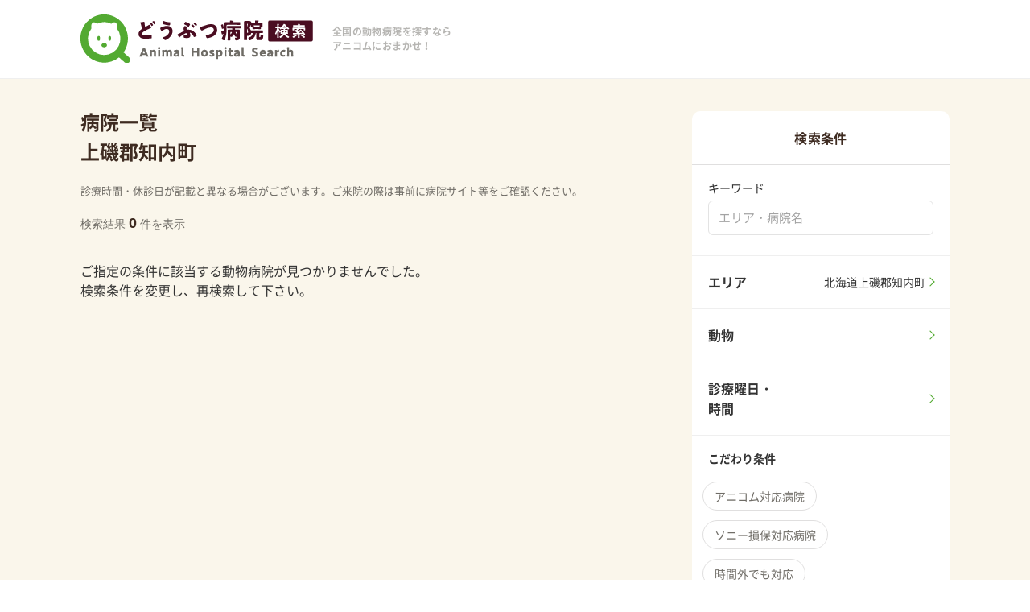

--- FILE ---
content_type: text/html; charset=UTF-8
request_url: https://www.anicom-ah.com/hokkaido/kamiiso-gun-shiriuchi-cho
body_size: 50430
content:
<!DOCTYPE html>
<html lang="ja">
  <head prefix="og: http://ogp.me/ns# fb: http://ogp.me/ns/fb# website: http://ogp.me/ns/website#">
    <!-- Google Tag Manager -->
      <script>(function(w,d,s,l,i){w[l]=w[l]||[];w[l].push({'gtm.start':
      new Date().getTime(),event:'gtm.js'});var f=d.getElementsByTagName(s)[0],
      j=d.createElement(s),dl=l!='dataLayer'?'&l='+l:'';j.async=true;j.src=
      'https://www.googletagmanager.com/gtm.js?id='+i+dl;f.parentNode.insertBefore(j,f);
      })(window,document,'script','dataLayer','GTM-MF2QTZQ');</script>
    <!-- End Google Tag Manager -->
  <meta charset="utf-8">
  <meta name="viewport" content="width=device-width, user-scalable=no">
  <meta name="format-detection" content="telephone=no">
  <title>【北海道上磯郡知内町】の動物病院0件 | アニコムどうぶつ病院検索 </title>
  <meta name="description" content="【北海道上磯郡知内町】の動物病院0件をご紹介。動物病院を検索・予約するならアニコムどうぶつ病院検索。犬や猫、鳥、うさぎ、エキゾチックアニマルなど15種類の動物や症状など、様々な条件から対応可能な病院を簡単に絞り込むことができます。大事な家族の急な病気やケガでも、現在診療中の病院がすぐに見つかります。 ">
  <meta property="og:title" content="【北海道上磯郡知内町】の動物病院0件 | アニコムどうぶつ病院検索 " />
  <meta property="og:site_name" content="アニコムどうぶつ病院検索 - ペット保険のアニコム損保" />
  <meta property="og:description" content="【北海道上磯郡知内町】の動物病院0件をご紹介。動物病院を検索・予約するならアニコムどうぶつ病院検索。犬や猫、鳥、うさぎ、エキゾチックアニマルなど15種類の動物や症状など、様々な条件から対応可能な病院を簡単に絞り込むことができます。大事な家族の急な病気やケガでも、現在診療中の病院がすぐに見つかります。 " />
  <meta property="og:url" content="https://www.anicom-ah.com/" />
  <meta property="og:type" content="article" />
  <meta property="og:image" content="https://www.anicom-ah.com/images/ogp.png" />
  <link rel="apple-touch-icon" sizes="180x180" href="https://www.anicom-ah.com/apple-touch-icon.png">
  <link rel="icon" type="image/png" sizes="32x32" href="https://www.anicom-ah.com/favicon-32x32.png">
  <link rel="icon" type="image/png" sizes="16x16" href="https://www.anicom-ah.com/favicon-16x16.png">
  <link rel="manifest" href="https://www.anicom-ah.com/site.webmanifest">
  <link rel="mask-icon" href="https://www.anicom-ah.com/safari-pinned-tab.svg" color="#5bbad5">
      <link rel="canonical" href="https://www.anicom-ah.com/hokkaido/kamiiso-gun-shiriuchi-cho">
    <meta name="msapplication-TileColor" content="#ffffff">
  <meta name="theme-color" content="#ffffff">
  <link href="https://www.anicom-ah.com/css/style.css?1737609449" rel="stylesheet" type="text/css">
  <link href="https://www.anicom-ah.com/css/user/user-common.css?1766625151" rel="stylesheet" type="text/css">
  <link href="https://www.anicom-ah.com/css/user/search.css?1751940892" rel="stylesheet" type="text/css">
  <link href="https://www.anicom-ah.com/css/user/popup.css?1630567057" rel="stylesheet" type="text/css">
  <link href="https://www.anicom-ah.com/css/user/g-user_modal.css?1766625151" rel="stylesheet" type="text/css">
</head>
<body id="PageTop">
  <!-- Google Tag Manager (noscript) -->
    <noscript><iframe src="https://www.googletagmanager.com/ns.html?id=GTM-MF2QTZQ"
    height="0" width="0" style="display:none;visibility:hidden"></iframe></noscript>
  <!-- End Google Tag Manager (noscript) -->

  <input id="hidden-keyword" type="hidden" value="">
  <input id="hidden-prefectures" type="hidden" value="北海道">
  <input id="hidden-municipality" type="hidden" value="上磯郡知内町">
  <input id="hidden-address" type="hidden" value="北海道上磯郡知内町">
  <input id="hidden-animal_type" type="hidden" value="">
  <input id="hidden-careful_week" type="hidden" value="0">
  <input id="hidden-careful_time" type="hidden" value="">
  <input id="hidden-careful_time_from_selected" type="hidden" value="">
  <input id="hidden-careful_time_to_selected" type="hidden" value="">
  <input id="hidden-anicom_clinic" type="hidden" value="0">
  <input id="hidden-sonysonpo" type="hidden" value="0">
  <input id="hidden-regenerative" type="hidden" value="0">
  <input id="hidden-off_hours" type="hidden" value="0">
  <input id="hidden-outpatient" type="hidden" value="0">
  <input id="hidden-designated_hospital" type="hidden" value="0">
  <input id="hidden-oral_gut_health" type="hidden" value="0">
  <input id="hidden-jarvis" type="hidden" value="0">
  <input id="hidden-specialty" type="hidden" value="">
  <input id="hidden-pict_image" type="hidden" value="0">
  <input id="hidden-hotel" type="hidden" value="0">
  <input id="hidden-parking" type="hidden" value="0">
  <input id="hidden-credit" type="hidden" value="0">
  <input id="hidden-web_reception" type="hidden" value="0">
  <input id="hidden-tel_reception" type="hidden" value="0">
  <input id="hidden-reservation" type="hidden" value="0">
  <input id="hidden-home_visit" type="hidden" value="0">
  <input id="hidden-microchip" type="hidden" value="0">
  <input id="hidden-triming" type="hidden" value="0">

  <div id="loader" class="loader">
    <div class="loader-inner">Loading...</div>
  </div>
  <header class="header">
    <section id="wrapper__head">
      <section class="header__content">
        <div class="header__logo">
          <a href="https://www.anicom-ah.com"><img src="https://www.anicom-ah.com/images/logo.svg" alt="アニコム損害保険株式会社"></a>
        </div>
        <p class="header__read">全国の動物病院を探すなら<br>アニコムにおまかせ！</p>
      </section>
    </section>
  </header>

  <main class="g-user">
    <article class="g-user__bgColor">
      <section class="wrapper g-search">
        <section class="g-userArea">
          <div class="g-search__container">
            <p class="g-search__resultTitle"> 病院一覧 </p>
            <h1>
              <ul class="g-search__conditions--test">
                                                    <li>上磯郡知内町</li>
                                                </ul>
            </h1>
            <div class="g-search__conditions">
              <button type="button" class="g-search__conditions--button" onclick="openSearchDetailModal(this, true);"><label for="handle-detail">変更する</label></button>
              <h2 class="g-search__title">現在の検索条件</h2>
              <ul class="g-search__list">
                                                <li id="g-user__address" class="g-user__address">北海道 上磯郡知内町</li>
                                                                              </ul>
            </div>
            <p class="g-search__annotation-sp">診療時間・休診日が記載と異なる場合がございます。<br />ご来院の際は事前に病院サイト等をご確認ください。</p>
            <p class="g-search__annotation-pc">診療時間・休診日が記載と異なる場合がございます。ご来院の際は事前に病院サイト等をご確認ください。</p>
                          <p class="g-search__text--pd">検索結果<span class="g-search__text--number">0</span>件を表示</p>
                      </div><!-- ./g-search__container -->
                      <p class="g-search__text--result0">ご指定の条件に該当する動物病院が見つかりませんでした。<br>検索条件を変更し、再検索して下さい。</p>
                    </section><!-- ./g-userArea -->
                <!-- ↓↓↓↓↓PCのみ表示↓↓↓↓↓ -->
        <section class="g-side g-side__search">
          <div class="g-side__content">
            <h2 class="g-popup__title">検索条件</h2>
            <div class="g-popup__pdBox">
              <h2 class="g-popup__searchTitle">キーワード</h2>
              <div class="g-popup__free">
                <input type="text" id="keyword" name="keyword" placeholder="エリア・病院名">
              </div>
            </div>
            <ul class="g-pooupList">
              <li class="g-pooupList__element" onclick="openAllareaModal(this, false);">
                <div class="g-pooupList__elementContainer">
                  <p class="g-pooupList__element--title">エリア</p>
                  <p id="modal6-area-text" class="g-pooupList__text"></p>
                </div>
                <button type="button" class="g-side__searchBtn"></button>
              </li>
              <li class="g-pooupList__element" onclick="openAnimalModal(this);">
                <div class="g-pooupList__elementContainer">
                  <p class="g-pooupList__element--title">動物</p>
                  <p id="modal6-animal-text" class="g-pooupList__text"></p>
                </div>
                <button type="button" class="g-side__searchBtn"></button>
              </li>
              <li class="g-pooupList__element" onclick="openCarefulWeekModal(this);">
                <div class="g-pooupList__elementContainer">
                  <p class="g-pooupList__element--title">診療曜日・時間</p>
                  <p id="modal6-week-and-time-text" class="g-pooupList__text"></p>
                </div>
                <button type="button" class="g-side__searchBtn"></button>
              </li>
            </ul>
            <h3 class="g-popup__title--bg">こだわり条件</h3>
            <div class="g-popup__checkArea">
              <ul id="kodawari-list" class="g-popup__checkList">
                <li class="g-popup__check--btn">
                  <label onchange="searchDetailChecks(this);"><input class="condition_checkbox" type="checkbox" name="anicom_clinic" value="1"><span class="g-popup__checkBtn">アニコム対応病院</span></label>
                </li>
                <li class="g-popup__check--btn">
                  <label onchange="searchDetailChecks(this);"><input class="condition_checkbox" type="checkbox" name="sonysonpo" value="1"><span class="g-popup__checkBtn">ソニー損保対応病院</span></label>
                </li>
                <li class="g-popup__check--btn">
                  <label onchange="searchDetailChecks(this);"><input class="condition_checkbox" type="checkbox" name="off_hours" value="1"><span class="g-popup__checkBtn">時間外でも対応</span></label>
                </li>
                <li class="g-popup__check--btn">
                  <label onchange="searchDetailChecks(this);"><input class="condition_checkbox" type="checkbox" name="outpatient" value="1"><span class="g-popup__checkBtn">現在、診療中の病院</span></label>
                </li>
                <li class="g-popup__check--btn">
                  <label onchange="searchDetailChecks(this);"><input class="condition_checkbox" type="checkbox" name="designated_hospital" value="1"><span class="g-popup__checkBtn">どうぶつ健活 健診指定病院</span></label>
                </li>
                <li class="g-popup__check--btn">
                  <label onchange="searchDetailChecks(this);"><input class="condition_checkbox" type="checkbox" name="regenerative" value="1"><span class="g-popup__checkBtn">再生医療対応</span></label>
                </li>
                <li class="g-popup__check--btn">
                  <label onchange="searchDetailChecks(this);"><input class="condition_checkbox" type="checkbox" name="oral_gut_health" value="1"><span class="g-popup__checkBtn">口腔・腸内免疫ケア対応病院</span></label>
                </li>
                <li class="g-popup__check--btn">
                  <label onchange="searchDetailChecks(this);"><input class="condition_checkbox" type="checkbox" name="jarvis" value="1"><span class="g-popup__checkBtn">JARVIS提携病院</span></label>
                </li>
              </ul>
            </div>

            <h3 class="g-popup__title--bg">得意な分野</h3>
            <div class="g-popup__checkArea">
              <ul id="tokui-list" class="g-popup__checkList">
                              <li class="g-popup__check--btn">
                  <label onchange="searchDetailChecks(this);"><input class="condition_checkbox" type="checkbox" name="specialty" value="皮膚科"><span class="g-popup__checkBtn">皮膚科</span></label>
                </li>
                              <li class="g-popup__check--btn">
                  <label onchange="searchDetailChecks(this);"><input class="condition_checkbox" type="checkbox" name="specialty" value="呼吸器科"><span class="g-popup__checkBtn">呼吸器科</span></label>
                </li>
                              <li class="g-popup__check--btn">
                  <label onchange="searchDetailChecks(this);"><input class="condition_checkbox" type="checkbox" name="specialty" value="循環器科"><span class="g-popup__checkBtn">循環器科</span></label>
                </li>
                              <li class="g-popup__check--btn">
                  <label onchange="searchDetailChecks(this);"><input class="condition_checkbox" type="checkbox" name="specialty" value="眼科"><span class="g-popup__checkBtn">眼科</span></label>
                </li>
                              <li class="g-popup__check--btn">
                  <label onchange="searchDetailChecks(this);"><input class="condition_checkbox" type="checkbox" name="specialty" value="泌尿器科"><span class="g-popup__checkBtn">泌尿器科</span></label>
                </li>
                              <li class="g-popup__check--btn">
                  <label onchange="searchDetailChecks(this);"><input class="condition_checkbox" type="checkbox" name="specialty" value="消化器科"><span class="g-popup__checkBtn">消化器科</span></label>
                </li>
                              <li class="g-popup__check--btn">
                  <label onchange="searchDetailChecks(this);"><input class="condition_checkbox" type="checkbox" name="specialty" value="外科"><span class="g-popup__checkBtn">外科</span></label>
                </li>
                              <li class="g-popup__check--btn">
                  <label onchange="searchDetailChecks(this);"><input class="condition_checkbox" type="checkbox" name="specialty" value="腫瘍科"><span class="g-popup__checkBtn">腫瘍科</span></label>
                </li>
                              <li class="g-popup__check--btn">
                  <label onchange="searchDetailChecks(this);"><input class="condition_checkbox" type="checkbox" name="specialty" value="エキゾチックアニマル"><span class="g-popup__checkBtn">エキゾチックアニマル</span></label>
                </li>
                            </ul>
            </div>

            <h3 class="g-popup__title--bg">設備・特徴</h3>
            <div class="g-searchMap__conditions">
              <ul id="setsubi-list" class="g-popup__checkList">
                <li class="g-popup__check--btn">
                  <label onchange="searchDetailChecks(this);"><input class="condition_checkbox" type="checkbox" name="pict_image" value="1"><span class="g-popup__checkBtn">画像あり</span></label>
                </li>
                <li class="g-popup__check--btn">
                  <label onchange="searchDetailChecks(this);"><input class="condition_checkbox" type="checkbox" name="hotel" value="1"><span class="g-popup__checkBtn">ホテル</span></label>
                </li>
                <li class="g-popup__check--btn">
                  <label onchange="searchDetailChecks(this);"><input class="condition_checkbox" type="checkbox" name="parking" value="1"><span class="g-popup__checkBtn">駐車場有</span></label>
                </li>
                <li class="g-popup__check--btn">
                  <label onchange="searchDetailChecks(this);"><input class="condition_checkbox" type="checkbox" name="credit" value="1"><span class="g-popup__checkBtn">キャッシュレス決済OK</span></label>
                </li>
                <li class="g-popup__check--btn">
                  <label onchange="searchDetailChecks(this);"><input class="condition_checkbox" type="checkbox" name="web_reception" value="1"><span class="g-popup__checkBtn">Web予約</span></label>
                </li>
                <li class="g-popup__check--btn">
                  <label onchange="searchDetailChecks(this);"><input class="condition_checkbox" type="checkbox" name="tel_reception" value="1"><span class="g-popup__checkBtn">電話予約</span></label>
                </li>
                <li class="g-popup__check--btn">
                  <label onchange="searchDetailChecks(this);"><input class="condition_checkbox" type="checkbox" name="reservation" value="1"><span class="g-popup__checkBtn">予約診療</span></label>
                </li>
                <li class="g-popup__check--btn">
                  <label onchange="searchDetailChecks(this);"><input class="condition_checkbox" type="checkbox" name="home_visit" value="1"><span class="g-popup__checkBtn">往診</span></label>
                </li>
                <li class="g-popup__check--btn">
                  <label onchange="searchDetailChecks(this);"><input class="condition_checkbox" type="checkbox" name="microchip" value="1"><span class="g-popup__checkBtn">マイクロチップ</span></label>
                </li>
                <li class="g-popup__check--btn">
                  <label onchange="searchDetailChecks(this);"><input class="condition_checkbox" type="checkbox" name="triming" value="1"><span class="g-popup__checkBtn">トリミング</span></label>
                </li>
              </ul>
            </div>
            <div class="g-searchMap__conditions">
              <p class="g-search__text--pd">検索結果<span class="g-search__text--number search-result-num">0</span>件</p>
              <ul class="g-nav__contactBtn">
                <li class="g-nav__contactBtn--search"><a onclick="searchBtn(this);"><img src="https://www.anicom-ah.com/images/icon_search.svg">この条件で検索する</a></li>
              </ul>
            </div>
          </div>
        </section>
        <!-- ↑↑↑↑↑PCのみ表示↑↑↑↑↑ -->
              </section>

    </article>

    <ul class="g-breadcrumb">
      <li><a href="https://www.anicom-ah.com">どうぶつ病院検索 TOP</a></li>
      <li>検索結果一覧</li>
    </ul>

    <section class="g-infoArea">
      <h3 class="g-user__title"><p class="g-user__icon--useful">お役立ち情報</p></h3>
      <ul class="g-user__banner">
        <li class="g-user__bannerImage"><a href="https://www.anicom-sompo.co.jp/doubutsu_pedia/" target="_blank" rel="noopener"><img src="https://www.anicom-ah.com/images/banner/doubutsu_pedia.png" alt="みんなのどうぶつ病気大百科"></a></li>
        <li class="g-user__bannerImage"><a href="https://www.anicom-page.com/hakusho/" target="_blank" rel="noopener"><img src="https://www.anicom-ah.com/images/banner/hakusho.png" alt="家庭どうぶつ白書"></a></li>
        <li class="g-user__bannerImage"><a href="https://www.anicom-sompo.co.jp/lp/family_features_s/?aid=999988880219" target="_blank" rel="noopener"><img src="https://www.anicom-ah.com/images/banner/banner_anicom_241028.png" alt="アニコム損保のペット保険"></a></li>
      </ul>
    </section><!-- ./g-infoArea -->
    <div class="scrollToTop">
      <div id="js-scrollToTop"><a href="#PageTop"></a>TOP</div>
    </div>

  </main>

  <!-- ./モーダル　電話予約時の注意 -->
  <section class="g-modal modalArea g-user" id="modalArea">
    <div id="modalBg" class="modalBg"></div>
    <div class="modalWrapper">
      <div class="modalContents">
        <h2 class="g-user__modalTitle">電話予約時の注意</h2>
        <ul class="g-user__telList">
          <li>無料通話となります。</li>
          <li>キャンセルの場合も必ずご連絡をお願いします。</li>
          <li>EPARKペットライフおよびEPARK利用施設は、発信された番号を、EPARKペットライフ利用規約第3条（個人情報について）に定める目的で利用することができるものとします。</li>
          <li>お客さまが受付専用電話番号に発信した電話番号情報は、受付サービス運営会社である株式会社EPARKペットライフが取得し、受付確認・案内SMS送信を目的として利用いたします。</li>
        </ul>
        <div class="g-user__modalLink"><a href="https://petlife.asia/terms.html" target="_blank" rel="noopener">EPARKペットライフ 利用規約</a></div>
      </div>
      <div id="closeModal" class="closeModal"></div>
    </div>
  </section><!-- ./modalArea -->

  <!-- ./モーダル　外部リンク -->
  <section class="g-modal modalArea" id="modalArea03">
    <div id="modalBg03" class="modalBg"></div>
    <div class="modalWrapper modalWrapper-externalLink">
      <div class="modalContents">
        <h2 class="g-user__modalTitle">外部サイトへ移動します</h2>
        <p class="g-user__telList">これより先は、アニコム損保が運営するホームページではありません。</p>
        <ul class="g-user__modal--btnArea">
          <li class="g-search__txt"><span id="cancelModal03" class="g-search__cancel">キャンセル</span></li>
          <li class="g-search__btn g-nav__contactBtn--web"><a href="/" id="modalHrefSet03" class="web" target="_blank">移動する</a></li>
        </ul>
      </div>
      <div id="closeModal03" class="closeModal"></div>
    </div>
  </section><!-- ./modalArea03 -->

  
  <footer class="footer">
    <div class="footer__container">
      <a href="https://www.anicom-sompo.co.jp/company/profile/" target="_blank" rel="noopener"><img src="https://www.anicom-ah.com/images/footer_logo.svg" alt="アニコム損害保険株式会社"></a>
      <ul class="footer__menu">
        <li class="footer__element footer__element-login pc-only"><a href="https://www.anicom-ah.com/vh/page-login">対応病院ログイン</a></li>
        <li class="footer__element"><a href="https://www.anicom-sompo.co.jp/company/profile/" target="_blank" rel="noopener">運営会社について</a></li>
        <li class="footer__element"><a href="https://www.anicom-sompo.co.jp/policy/privacypolicy_pop.html" target="_blank" rel="noopener">プライバシーポリシー</a></li>
      </ul>
    </div>
    <p class="footer__copy">Copyright © Anicom Insurance, Inc. All rights reserved.</p>
  </footer>

  <div class="modal-contents">
    <input type="radio" name="modal" id="close">
    <input type="radio" name="modal" id="overlay" checked>

    <div class="window">
      <label for="overlay" class="overlay pc-only" onclick="closeModal(this)"></label>
      <div class="inner">
        <input type="radio" name="modal" id="handle-allArea" class="handle">
        <section id="modal-1" class="wrap wrap-1">
          <div class="g-popup__head">
            <h1 class="g-popup__title">エリアを選ぶ</h1>
            <label for="close" class="close" onclick="closeModal(this)"></label>
          </div>
          <div class="g-area__container">
          <ul id ="prefectureslist" class="g-areaList" name="prefectures">
                  <li class="g-areaList__element" onclick="openMunicipalityModal(this)"><label class="g-areaList__element--btn">北海道</label></li>
                  <li class="g-areaList__element" onclick="openMunicipalityModal(this)"><label class="g-areaList__element--btn">青森県</label></li>
                  <li class="g-areaList__element" onclick="openMunicipalityModal(this)"><label class="g-areaList__element--btn">岩手県</label></li>
                  <li class="g-areaList__element" onclick="openMunicipalityModal(this)"><label class="g-areaList__element--btn">宮城県</label></li>
                  <li class="g-areaList__element" onclick="openMunicipalityModal(this)"><label class="g-areaList__element--btn">秋田県</label></li>
                  <li class="g-areaList__element" onclick="openMunicipalityModal(this)"><label class="g-areaList__element--btn">山形県</label></li>
                  <li class="g-areaList__element" onclick="openMunicipalityModal(this)"><label class="g-areaList__element--btn">福島県</label></li>
                  <li class="g-areaList__element" onclick="openMunicipalityModal(this)"><label class="g-areaList__element--btn">茨城県</label></li>
                  <li class="g-areaList__element" onclick="openMunicipalityModal(this)"><label class="g-areaList__element--btn">栃木県</label></li>
                  <li class="g-areaList__element" onclick="openMunicipalityModal(this)"><label class="g-areaList__element--btn">群馬県</label></li>
                  <li class="g-areaList__element" onclick="openMunicipalityModal(this)"><label class="g-areaList__element--btn">埼玉県</label></li>
                  <li class="g-areaList__element" onclick="openMunicipalityModal(this)"><label class="g-areaList__element--btn">千葉県</label></li>
                  <li class="g-areaList__element" onclick="openMunicipalityModal(this)"><label class="g-areaList__element--btn">東京都</label></li>
                  <li class="g-areaList__element" onclick="openMunicipalityModal(this)"><label class="g-areaList__element--btn">神奈川県</label></li>
                  <li class="g-areaList__element" onclick="openMunicipalityModal(this)"><label class="g-areaList__element--btn">新潟県</label></li>
                  <li class="g-areaList__element" onclick="openMunicipalityModal(this)"><label class="g-areaList__element--btn">富山県</label></li>
                  <li class="g-areaList__element" onclick="openMunicipalityModal(this)"><label class="g-areaList__element--btn">石川県</label></li>
                  <li class="g-areaList__element" onclick="openMunicipalityModal(this)"><label class="g-areaList__element--btn">福井県</label></li>
                  <li class="g-areaList__element" onclick="openMunicipalityModal(this)"><label class="g-areaList__element--btn">山梨県</label></li>
                  <li class="g-areaList__element" onclick="openMunicipalityModal(this)"><label class="g-areaList__element--btn">長野県</label></li>
                  <li class="g-areaList__element" onclick="openMunicipalityModal(this)"><label class="g-areaList__element--btn">岐阜県</label></li>
                  <li class="g-areaList__element" onclick="openMunicipalityModal(this)"><label class="g-areaList__element--btn">静岡県</label></li>
                  <li class="g-areaList__element" onclick="openMunicipalityModal(this)"><label class="g-areaList__element--btn">愛知県</label></li>
                  <li class="g-areaList__element" onclick="openMunicipalityModal(this)"><label class="g-areaList__element--btn">三重県</label></li>
                  <li class="g-areaList__element" onclick="openMunicipalityModal(this)"><label class="g-areaList__element--btn">滋賀県</label></li>
                  <li class="g-areaList__element" onclick="openMunicipalityModal(this)"><label class="g-areaList__element--btn">京都府</label></li>
                  <li class="g-areaList__element" onclick="openMunicipalityModal(this)"><label class="g-areaList__element--btn">大阪府</label></li>
                  <li class="g-areaList__element" onclick="openMunicipalityModal(this)"><label class="g-areaList__element--btn">兵庫県</label></li>
                  <li class="g-areaList__element" onclick="openMunicipalityModal(this)"><label class="g-areaList__element--btn">奈良県</label></li>
                  <li class="g-areaList__element" onclick="openMunicipalityModal(this)"><label class="g-areaList__element--btn">和歌山県</label></li>
                  <li class="g-areaList__element" onclick="openMunicipalityModal(this)"><label class="g-areaList__element--btn">鳥取県</label></li>
                  <li class="g-areaList__element" onclick="openMunicipalityModal(this)"><label class="g-areaList__element--btn">島根県</label></li>
                  <li class="g-areaList__element" onclick="openMunicipalityModal(this)"><label class="g-areaList__element--btn">岡山県</label></li>
                  <li class="g-areaList__element" onclick="openMunicipalityModal(this)"><label class="g-areaList__element--btn">広島県</label></li>
                  <li class="g-areaList__element" onclick="openMunicipalityModal(this)"><label class="g-areaList__element--btn">山口県</label></li>
                  <li class="g-areaList__element" onclick="openMunicipalityModal(this)"><label class="g-areaList__element--btn">徳島県</label></li>
                  <li class="g-areaList__element" onclick="openMunicipalityModal(this)"><label class="g-areaList__element--btn">香川県</label></li>
                  <li class="g-areaList__element" onclick="openMunicipalityModal(this)"><label class="g-areaList__element--btn">愛媛県</label></li>
                  <li class="g-areaList__element" onclick="openMunicipalityModal(this)"><label class="g-areaList__element--btn">高知県</label></li>
                  <li class="g-areaList__element" onclick="openMunicipalityModal(this)"><label class="g-areaList__element--btn">福岡県</label></li>
                  <li class="g-areaList__element" onclick="openMunicipalityModal(this)"><label class="g-areaList__element--btn">佐賀県</label></li>
                  <li class="g-areaList__element" onclick="openMunicipalityModal(this)"><label class="g-areaList__element--btn">長崎県</label></li>
                  <li class="g-areaList__element" onclick="openMunicipalityModal(this)"><label class="g-areaList__element--btn">熊本県</label></li>
                  <li class="g-areaList__element" onclick="openMunicipalityModal(this)"><label class="g-areaList__element--btn">大分県</label></li>
                  <li class="g-areaList__element" onclick="openMunicipalityModal(this)"><label class="g-areaList__element--btn">宮崎県</label></li>
                  <li class="g-areaList__element" onclick="openMunicipalityModal(this)"><label class="g-areaList__element--btn">鹿児島県</label></li>
                  <li class="g-areaList__element" onclick="openMunicipalityModal(this)"><label class="g-areaList__element--btn">沖縄県</label></li>
                </ul>
          </div>
          <div class="g-popup__footer">
            <p class="g-popup__number"><span class="g-popup__result">検索結果</span><span class="search-result-num">0</span><span class="g-popup__unit">件</span></p>
            <ul class="g-popup__footerList">
              <li class="g-popup__footerBtn"><label class="g-popup__footerBtn--label" onclick="openSearchDetailModal(this, false);">ほかの条件も<br class="sp-only">設定する</label></li>
              <li class="g-popup__footerBtn--search"><button type="button" class="search--btn"  onclick="searchBtn(this);">この条件で<br class="sp-only">検索する</button></li>
            </ul>
          </div>
        </section>

        <input type="radio" name="modal" id="handle-tokyo" class="handle">
        <section id="modal-2" class="wrap wrap-2">
          <div class="g-popup__head">
            <label onclick="backAllareaModal();"><span class="g-popup__arrow"></span></label>
            <h1 class="g-popup__title">エリアを選ぶ</h1>
            <label class="close" onclick="closeModal(this)"></label>
          </div>
          <div class="g-area__container g-area_municipality">
            <ul class="g-areaList">
              <li class="g-areaList__checkbox"><label><input class="condition_checkbox" type="checkbox" name="municipality[]" data-municipalities="chiyoda">千代田区</label></li>
            </ul>
          </div>
          <div class="g-popup__footer">
            <p class="g-popup__number"><span class="g-popup__result">検索結果</span><span class="search-result-num">0</span><span class="g-popup__unit">件</span></p>
            <ul class="g-popup__footerList">
              <li class="g-popup__footerBtn"><label class="g-popup__footerBtn--label" onclick="openSearchDetailModal(this, false);">ほかの条件も<br class="sp-only">設定する</label></li>
              <li class="g-popup__footerBtn--search"><button type="button" class="search--btn"  onclick="searchBtn(this);">この条件で<br class="sp-only">検索する</button></li>
            </ul>
          </div>
        </section>

        <input type="radio" name="modal" id="handle-animal" class="handle">
        <section id="modal-4" class="wrap wrap-4">
          <div class="g-popup__head">
            <h1 class="g-popup__title">動物を選ぶ<span class="g-popup__title--note">（複数選択可）</span></h1>
            <label class="close" onclick="closeModal(this)"></label>
          </div>
          <div class="g-popup__container">
            <ul class="g-animalList g-popup__checkList g-popup__checkList-animal">
                          <li class="g-popup__check--btn">
                <label><input class="condition_checkbox" type="checkbox" name="animal_type[]" value="犬"><span class="g-animalList__checkBtn g-popup__checkBtn g-popup__checkBtn-dog">犬</span></label>
              </li>
                          <li class="g-popup__check--btn">
                <label><input class="condition_checkbox" type="checkbox" name="animal_type[]" value="猫"><span class="g-animalList__checkBtn g-popup__checkBtn g-popup__checkBtn-cat">猫</span></label>
              </li>
                          <li class="g-popup__check--btn">
                <label><input class="condition_checkbox" type="checkbox" name="animal_type[]" value="鳥"><span class="g-animalList__checkBtn g-popup__checkBtn g-popup__checkBtn-bird">鳥</span></label>
              </li>
                          <li class="g-popup__check--btn">
                <label><input class="condition_checkbox" type="checkbox" name="animal_type[]" value="うさぎ"><span class="g-animalList__checkBtn g-popup__checkBtn g-popup__checkBtn-rabbit">うさぎ</span></label>
              </li>
                          <li class="g-popup__check--btn">
                <label><input class="condition_checkbox" type="checkbox" name="animal_type[]" value="フェレット"><span class="g-animalList__checkBtn g-popup__checkBtn g-popup__checkBtn-ferret">フェレット</span></label>
              </li>
                          <li class="g-popup__check--btn">
                <label><input class="condition_checkbox" type="checkbox" name="animal_type[]" value="モモンガ"><span class="g-animalList__checkBtn g-popup__checkBtn g-popup__checkBtn-flying_squirrel">モモンガ</span></label>
              </li>
                          <li class="g-popup__check--btn">
                <label><input class="condition_checkbox" type="checkbox" name="animal_type[]" value="リス"><span class="g-animalList__checkBtn g-popup__checkBtn g-popup__checkBtn-squirrel">リス</span></label>
              </li>
                          <li class="g-popup__check--btn">
                <label><input class="condition_checkbox" type="checkbox" name="animal_type[]" value="ハムスター"><span class="g-animalList__checkBtn g-popup__checkBtn g-popup__checkBtn-hamster">ハムスター</span></label>
              </li>
                          <li class="g-popup__check--btn">
                <label><input class="condition_checkbox" type="checkbox" name="animal_type[]" value="ネズミ"><span class="g-animalList__checkBtn g-popup__checkBtn g-popup__checkBtn-degu">ネズミ</span></label>
              </li>
                          <li class="g-popup__check--btn">
                <label><input class="condition_checkbox" type="checkbox" name="animal_type[]" value="モルモット"><span class="g-animalList__checkBtn g-popup__checkBtn g-popup__checkBtn-guinea_pig">モルモット</span></label>
              </li>
                          <li class="g-popup__check--btn">
                <label><input class="condition_checkbox" type="checkbox" name="animal_type[]" value="ハリネズミ"><span class="g-animalList__checkBtn g-popup__checkBtn g-popup__checkBtn-hedgehog">ハリネズミ</span></label>
              </li>
                          <li class="g-popup__check--btn">
                <label><input class="condition_checkbox" type="checkbox" name="animal_type[]" value="チンチラ"><span class="g-animalList__checkBtn g-popup__checkBtn g-popup__checkBtn-chinchilla">チンチラ</span></label>
              </li>
                          <li class="g-popup__check--btn">
                <label><input class="condition_checkbox" type="checkbox" name="animal_type[]" value="カメ"><span class="g-animalList__checkBtn g-popup__checkBtn g-popup__checkBtn-turtle">カメ</span></label>
              </li>
                          <li class="g-popup__check--btn">
                <label><input class="condition_checkbox" type="checkbox" name="animal_type[]" value="トカゲ"><span class="g-animalList__checkBtn g-popup__checkBtn g-popup__checkBtn-lizards">トカゲ</span></label>
              </li>
                          <li class="g-popup__check--btn">
                <label><input class="condition_checkbox" type="checkbox" name="animal_type[]" value="ヘビ"><span class="g-animalList__checkBtn g-popup__checkBtn g-popup__checkBtn-snake">ヘビ</span></label>
              </li>
                        </ul>
          </div>
          <div class="g-popup__footer">
            <p class="g-popup__number"><span class="g-popup__result">検索結果</span><span class="search-result-num">0</span><span class="g-popup__unit">件</span></p>
            <ul class="g-popup__footerList">
              <li class="g-popup__footerBtn"><label class="g-popup__footerBtn--label" onclick="openSearchDetailModal(this, false);">ほかの条件も<br class="sp-only">設定する</label></li>
              <li class="g-popup__footerBtn--search"><button type="button" class="search--btn"  onclick="searchBtn(this);">この条件で<br class="sp-only">検索する</button></li>
            </ul>
          </div>
        </section>

        <input type="radio" name="modal" id="handle-dayTime" class="handle">
        <section id="modal-5" class="wrap wrap-5 g-popup">
          <div class="g-popup__head">
            <h1 class="g-popup__title">診療曜日・時間を選ぶ<span class="g-popup__title--note">（複数選択可）</span></h1>
            <label class="close" onclick="closeModal(this)"></label>
          </div>
          <section class="g-popup__container">
            <div class="g-popup__container--white">
              <div class="g-popup__flexArea">
                <h2 class="g-popup__searchTitle">曜日</h2>
                <ul class="g-weekList">
                  <li class="g-weekList__btn">
                    <label><input class="condition_checkbox" type="checkbox" name="weeklist[]" value="0"><span class="g-weekList__checkBtn">月</span></label>
                  </li>
                  <li class="g-weekList__btn">
                    <label><input class="condition_checkbox" type="checkbox" name="weeklist[]" value="1"><span class="g-weekList__checkBtn">火</span></label>
                  </li>
                  <li class="g-weekList__btn">
                    <label><input class="condition_checkbox" type="checkbox" name="weeklist[]" value="2"><span class="g-weekList__checkBtn">水</span></label>
                  </li>
                  <li class="g-weekList__btn">
                    <label><input class="condition_checkbox" type="checkbox" name="weeklist[]" value="3"><span class="g-weekList__checkBtn">木</span></label>
                  </li>
                  <li class="g-weekList__btn">
                    <label><input class="condition_checkbox" type="checkbox" name="weeklist[]" value="4"><span class="g-weekList__checkBtn">金</span></label>
                  </li>
                  <li class="g-weekList__btn">
                    <label><input class="condition_checkbox" type="checkbox" name="weeklist[]" value="5"><span class="g-weekList__checkBtn">土</span></label>
                  </li>
                  <li class="g-weekList__btn">
                    <label><input class="condition_checkbox" type="checkbox" name="weeklist[]" value="6"><span class="g-weekList__checkBtn">日</span></label>
                  </li>
                  <li class="g-weekList__btn">
                    <label><input class="condition_checkbox" type="checkbox" name="weeklist[]" value="7"><span class="g-weekList__checkBtn">祝</span></label>
                  </li>
                </ul>
              </div>

              <div class="g-popup__flexArea">
                <h2 class="g-popup__searchTitle">時間</h2>
                <ul class="g-popup__search--flex">
                  <li class="g-user__searchElement">
                    <div class="g-user__select g-user__select--design">
                      <select id="time-from" name="sales_start">
                        <option value='' style="color:#A3A3A3;" selected>時間指定なし</option>
                                                  <option value="0100" style="color:#333;">01:00</option>
                                                  <option value="0200" style="color:#333;">02:00</option>
                                                  <option value="0300" style="color:#333;">03:00</option>
                                                  <option value="0400" style="color:#333;">04:00</option>
                                                  <option value="0500" style="color:#333;">05:00</option>
                                                  <option value="0600" style="color:#333;">06:00</option>
                                                  <option value="0700" style="color:#333;">07:00</option>
                                                  <option value="0800" style="color:#333;">08:00</option>
                                                  <option value="0900" style="color:#333;">09:00</option>
                                                  <option value="1000" style="color:#333;">10:00</option>
                                                  <option value="1100" style="color:#333;">11:00</option>
                                                  <option value="1200" style="color:#333;">12:00</option>
                                                  <option value="1300" style="color:#333;">13:00</option>
                                                  <option value="1400" style="color:#333;">14:00</option>
                                                  <option value="1500" style="color:#333;">15:00</option>
                                                  <option value="1600" style="color:#333;">16:00</option>
                                                  <option value="1700" style="color:#333;">17:00</option>
                                                  <option value="1800" style="color:#333;">18:00</option>
                                                  <option value="1900" style="color:#333;">19:00</option>
                                                  <option value="2000" style="color:#333;">20:00</option>
                                                  <option value="2100" style="color:#333;">21:00</option>
                                                  <option value="2200" style="color:#333;">22:00</option>
                                                  <option value="2300" style="color:#333;">23:00</option>
                                                  <option value="2400" style="color:#333;">24:00</option>
                                              </select>
                    </div>
                  </li>
                  <li class="g-user__select--period">～</li>
                  <li class="g-user__searchElement">
                    <div class="g-user__select g-user__select--design">
                      <select id="time-to" name="sales_end">
                        <option value='' style="color:#A3A3A3;" selected>時間指定なし</option>
                                                  <option value="0100" style="color:#333;">01:00</option>
                                                  <option value="0200" style="color:#333;">02:00</option>
                                                  <option value="0300" style="color:#333;">03:00</option>
                                                  <option value="0400" style="color:#333;">04:00</option>
                                                  <option value="0500" style="color:#333;">05:00</option>
                                                  <option value="0600" style="color:#333;">06:00</option>
                                                  <option value="0700" style="color:#333;">07:00</option>
                                                  <option value="0800" style="color:#333;">08:00</option>
                                                  <option value="0900" style="color:#333;">09:00</option>
                                                  <option value="1000" style="color:#333;">10:00</option>
                                                  <option value="1100" style="color:#333;">11:00</option>
                                                  <option value="1200" style="color:#333;">12:00</option>
                                                  <option value="1300" style="color:#333;">13:00</option>
                                                  <option value="1400" style="color:#333;">14:00</option>
                                                  <option value="1500" style="color:#333;">15:00</option>
                                                  <option value="1600" style="color:#333;">16:00</option>
                                                  <option value="1700" style="color:#333;">17:00</option>
                                                  <option value="1800" style="color:#333;">18:00</option>
                                                  <option value="1900" style="color:#333;">19:00</option>
                                                  <option value="2000" style="color:#333;">20:00</option>
                                                  <option value="2100" style="color:#333;">21:00</option>
                                                  <option value="2200" style="color:#333;">22:00</option>
                                                  <option value="2300" style="color:#333;">23:00</option>
                                                  <option value="2400" style="color:#333;">24:00</option>
                                              </select>
                    </div>
                  </li>
                </ul>
              </div>
            </div><!-- ./g-popup__container--white -->
          </section><!-- ./g-popup__container -->
          <input id="sales_end" name="sales_end" type="hidden" value="">
          <div class="g-popup__footer">
            <p class="g-popup__number"><span class="g-popup__result">検索結果</span><span class="search-result-num">0</span><span class="g-popup__unit">件</span></p>
            <ul class="g-popup__footerList">
              <li class="g-popup__footerBtn"><label class="g-popup__footerBtn--label" onclick="openSearchDetailModal(this, false);">ほかの条件も<br class="sp-only">設定する</label></li>
              <li class="g-popup__footerBtn--search"><button type="button" class="search--btn"  onclick="searchBtn(this);">この条件で<br class="sp-only">検索する</button></li>
            </ul>
          </div>
        </section>
              </div><!-- ./inner -->
    </div><!-- ./window -->
  </div><!-- ./modal-contents -->

  <script src="https://www.anicom-ah.com/js/gsap/gsap.min.js?1622114995"></script>
  <script src="https://www.anicom-ah.com/js/common.js?1766625151"></script>
  <script src="https://www.anicom-ah.com/js/modal.js?1766625151"></script>
  <script src="https://www.anicom-ah.com/js/search.js?1766625151"></script>
  <script type="text/javascript">
    document.addEventListener('DOMContentLoaded', function(){
      document.querySelectorAll('#prefectureslist li').forEach(function(prefectures){
        prefectures.addEventListener('click', function(){
          if (document.getElementById('prefectures') != null){
            document.getElementById('prefectures').value = prefectures.textContent;
          }
        });
      });
      var timeTo = document.querySelector("#time-to");
      timeTo.addEventListener('change', function(){
        hour = ('0' + timeTo.selectedIndex).slice(-2);
        document.getElementById('sales_end').value = hour + '00';
      });
    });
  </script>
  <script type="text/javascript">
    let globalnav = document.querySelector('.g-search__conditions');
    let gSearchContainer = document.querySelector('.g-search__container');
    let gSearchConditions = document.querySelector('.g-search__conditions');
    let globalnav_h = globalnav.clientHeight;
    let gSearchConditions_h = gSearchConditions.clientHeight;

    window.addEventListener('scroll', () => {
      if (window.scrollY >= globalnav_h+200) {
        globalnav.classList.add('sticky');
        gSearchContainer.style.marginTop = gSearchConditions_h + 'px';
        gSearchContainer.style.paddingTop = "50px";
      }
      if (window.scrollY < globalnav_h+200) {
        globalnav.classList.remove('sticky');
        gSearchContainer.style.marginTop = "0px";
        gSearchContainer.style.paddingTop = "0px";
      }
    });

      </script>
</body>
</html>


--- FILE ---
content_type: text/html; charset=UTF-8
request_url: https://www.anicom-ah.com/api/search
body_size: 461
content:
{"result":"0","result_num":0,"clinic_info":[],"specialty_name_from_symptom":[],"flowchart":[],"latitude":"35.6957341","longitude":"139.6903032"}

--- FILE ---
content_type: text/css
request_url: https://www.anicom-ah.com/css/user/user-common.css?1766625151
body_size: 59167
content:
@charset "UTF-8";

/* noto-sans-jp-regular - latin_japanese */
@font-face {
  font-family: 'Noto Sans JP';
  font-style: normal;
  font-weight: 400;
  src: local('Noto Sans Japanese Regular'), local('NotoSansJapanese-Regular'),
       url('../../fonts/NotoSansJP-Regular.woff2') format('woff2'), /* Super Modern Browsers */
       url('../../fonts/NotoSansJP-Regular.woff') format('woff'); /* Modern Browsers */
}
/* noto-sans-jp-700 - latin_japanese */
@font-face {
  font-family: 'Noto Sans JP';
  font-style: normal;
  font-weight: 700;
  src: local('Noto Sans Japanese Bold'), local('NotoSansJapanese-Bold'),
       url('../../fonts/NotoSansJP-Bold.woff2') format('woff2'), /* Super Modern Browsers */
       url('../../fonts/NotoSansJP-Bold.woff') format('woff'); /* Modern Browsers */
}
body {
  font-family: 'Noto Sans JP', -apple-system, BlinkMacSystemFont, YuGothic, "ヒラギノ角ゴ ProN W3", Hiragino Kaku Gothic ProN, Arial, "メイリオ", Meiryo, sans-serif;
  font-weight: 400;
  padding-top: 0!important;
  word-break: break-word;
}
body.fixed {
  position: fixed;
  width: 100%;
  height: 100%;
  left: 0;
}
::placeholder {
  color: #A3A3A3;
}
/***********/
.pc-only {
  display: none;
}
.sp-only {
  display: block;
}
.g-userArea {
  padding: 24px 10px 56px;
}

/* PC (1080px以上) */
@media screen and (min-width: 1080px) {
  .pc-only {
    display: block;
  }
  .sp-only {
    display: none;
  }
  .g-userArea {
    padding: 0;
  }
  .g-user__bgColor {
    margin-bottom: 40px;
    background: #FAF6EB;
  }
}

/*===================================
TOPページ検索関連 SP/PC
===================================*/
.g-user__search {
  margin-bottom: 47px;
  padding: 27px 20px 49px;
  background: #FAF6EB;
}
.g-user__searchTitle {
  margin-bottom: 20px;
  color: #3E2B21;
  font-size: 2.0rem;
  font-weight: bold;
}
.g-user__searchContainer {
  margin-bottom: 44px;
}
.g-user__searchArea {
  margin-bottom: 12px;
}
@media screen and (min-width: 1080px) {
  .g-user__searchArea {
    margin-bottom: 0;
  }
}
.g-user__searchContainer--btn {
  width: 100%;
  height: 48px;
  background: #007A48;
  border-radius: 8px;
  color: #fff;
  font-size: clamp(1.4rem, 4.5vw, 1.6rem);
  font-weight: bold;
  text-align: center;
}
.g-user__searchContainer--btn:before {
  content: '';/*何も入れない*/
  display: inline-block;/*忘れずに！*/
  width: 20px;/*画像の幅*/
  height: 20px;/*画像の高さ*/
  background-image: url(../../images/icon_search.svg);
  background-size: contain;
  vertical-align: middle;
  margin-right: 10px;
  position: relative;
    top: -2px;
}
.g-user__searchList {
  margin-bottom: 20px;
}
.g-user__searchList input::placeholder {
  font-size: 16px;
}
.g-user__searchElement {
  width: 100%;
}
.g-user__searchElement input {
  font-size: 16px;
  width: 100%;
}
.g-user__searchElement input::-webkit-input-placeholder {
  padding-top: 0.1em;
}

.g-user__searchElement input,
.g-user__searchElement select {
  height: 48px;
}
.g-user__searchElement:first-child {
  margin-bottom: 12px;
}
.g-user__btnArea {
  display: flex;
  flex-flow: row wrap;
  margin-bottom: -11px;
}
.g-user__searchBtn {
  margin-bottom: 11px;
  position: relative;
  width: 48%;
  background: #fff;
  border-radius: 6px;
  color: #3E2B21;
  font-weight: bold;
  line-height: 1.4;
}
.g-user__searchBtn--label {
  align-items: center; /* 20210430 add */
  display: flex;
  height: 100%;
  padding: 14px 2vw;
}
@media screen and (min-width: 1080px) {
  .g-user__searchBtn--label:hover {
    opacity: 0.7;
  }
}
.g-user__searchBtn--label .label__img { /* 20210430 add */
  margin-right: 2vw;
}
.g-user__searchBtn--label .label__text span { /* 20210505 add */
  display: inline-block;
}
.g-user__searchBtn--label img { /* 20210430 add */
  width: 11.5vw;
}
.g-user__searchBtn--label p { /* 20210430 add */
  font-size: clamp(11px, 3.4vw, 15px);
}
@media screen and (min-width: 1080px) { /* 20210430 add */
  .g-user__searchBtn--label {
    display: block;
    padding: 9px 12px;
    cursor: pointer;
  }
  .g-user__searchBtn--label .label__img {
    margin-bottom: 10px;
  }
  .g-user__searchBtn--label img {
    width: 40px;
  }
  .g-user__searchBtn--label p {
    font-size: 15px;
  }
}
.g-user__detail {
  font-size: 1.5rem;
  text-align: center;
  width: 100%;
  margin: 10px 0 0 0;
}
@media screen and (min-width: 1080px) {
  .g-user__detail {
    font-size: 1.6rem;
    width: 49%;
  }
}
.g-user__detail--btn {
  display: inline-block;
  /*padding: 13px 50px;*/ /* 20210430 edit */
  padding: 14px 20px 12px;
  width: 100%;
  height: 48px;
  background: #fff;
  border: 1px solid #007A48;
  border-radius: 8px;
  color: #007A48;
  font-weight: bold;
}
.g-user__detail--btn__sonysonpo {
  color: #022f6c;
  border-color: #022f6c;
}
@media screen and (min-width: 1080px) {
  .g-user__detail--btn {
    padding: 13px 40px;
  }
}
.g-user__plus {
  padding-right: 8px;
  color: #007A48;
}

/* PC (1080px以上) */
@media screen and (min-width: 1080px) {
  .g-user__btnArea {
    justify-content: space-between;
    margin-left: 0;
    margin-bottom: 20px;
  }
  .g-user__searchBtn--label .label__img {
    margin-right: 8px;
  }
  .g-user__headerContent {
    display: flex;
    justify-content: space-between;
    /*align-items: center;*/ /* 20210430 delete */
    margin: 0 auto;
    padding: 51px 0 80px;
    max-width: 1080px;
  }
  .g-user__search {
    margin-bottom: 86px;
    padding: 0;
    border: none;
  }
  .g-user__searchBtn {
    margin-left: 0;
    margin-bottom: 0;
    padding: 0;
    width: calc(25% - 9px);
    border: 1px solid #E0DFDF;
    text-align: center;
  }
  .g-user__searchContainer {
    margin: 0;
    padding: 20px 24px 28px;
    width: 300px;
    background: #fff;
    border-radius: 10px;
  }
  .g-user__detailContainer {
    padding: 20px 24px 28px;
    width: 760px;
    background: #fff;
    border-radius: 10px;
  }
  .g-user__detail--btn {
    transition: all .3s ease;
  }
  .g-user__detail--btn:hover {
    opacity: 0.7;
  }
  .g-user__searchList {
    display: block;
    margin-bottom: 20px;
  }
  .g-user__searchElement:first-child {
    margin-bottom: 16px;
  }
  .g-user__searchElement input::placeholder {
    font-size: 16px;
  }
  .g-user__searchElement,
  .g-user__searchElement input {
    width: 100%;
  }
}

/*===================================
病院住所・対応動物 SP/PC
===================================*/
.g-user__address {
  padding-left: 20px;
  background: url(../../images/icon__address.svg)no-repeat left top /16px auto;
  color: #6F6C66;
  font-size: 1.4rem;
  line-height: 1.4;
  min-height: 25px;
}
.g-user__anicom {
  padding-left: 20px;
  background: url(../../images/icon_anicomCorrespondence.svg)no-repeat left 0px top 0px /16px auto;
  color: #6F6C66;
  font-size: 1.4rem;
  line-height: 1.4;
  min-height: 25px;
}
.g-user__animalList {
  padding-left: 20px;
  background: url(../../images/icon__animal.svg)no-repeat left 0px top 0px /16px auto;
  color: #6F6C66;
  font-size: 1.4rem;
  min-height: 25px;
}
.g-user__option {
  padding-left: 20px;
  background: url(../../images/icon__option.svg)no-repeat left 0px top 0px /16px auto;
  color: #6F6C66;
  font-size: 1.4rem;
  min-height: 25px;
}
.g-search__hospitalDetail .g-user__address,
.g-search__hospitalDetail .g-user__anicom,
.g-search__hospitalDetail .g-user__animalList,
.g-search__hospitalDetail .g-user__option {
  margin-bottom: 8px;
}
.g-search__hospitalDetail .g-user__address {
  background: url(../../images/icon__address.svg)no-repeat left center /20px auto;
  padding-left: 25px;
  word-break: break-word;
}
.g-search__hospitalDetail .g-user__animalList {
  background: url(../../images/icon__animal.svg)no-repeat left 1px center /16px auto;
  padding-left: 25px;
  margin-bottom: 15px;
}
.g-hospital .g-user__address {
  background: url(../../images/icon__address.svg)no-repeat left 0px center /16px auto;
}
.g-hospital .g-user__animalList {
  background: url(../../images/icon__animal.svg)no-repeat left 0px center /16px auto;
}
@media screen and (min-width: 1080px) {
  .g-user__address,
  .g-user__anicom,
  .g-user__animalList,
  .g-user__option {
    margin-bottom: 8px;
  }
  .g-search__hospitalDetail .g-user__animalList {
    margin-bottom: 20px;
  }
}
.g-user__animalList li {
  display: inline;
  margin-bottom: 8px;
  color: #6F6C66;
  font-size: 1.5rem;
  line-height: 1.3;
}
.g-user__animalList li label {
  cursor: default;
}
.g-user__animalList li::after {
  content: '｜';
}
.g-user__animalList li:last-child::before,
.g-user__animalList li:last-child::after {
  content: '';
}
.g-user__mark--round {
  /*color: #007A48;
  -moz-transform: scale(1.8);
  transform: scale(1.8);*/
  position: relative;
  top: 1px;
  display: inline-block;
  width: 12px;
  height: 12px;
  background: #007A48;
  -moz-border-radius: 14px;
  -webkit-border-radius: 14px;
  -o-border-radius: 14px;
  -ms-border-radius: 14px;
  border-radius: 14px;
}
.g-user__mark--triangle {
  /*color: #6F6C66;
  -moz-transform: scale(1.2);
  transform: scale(1.2);*/
  border-bottom: 12px solid #6F6C66;
  border-left: 6px solid transparent;
  border-right: 6px solid transparent;
  height: 0;
  width: 0;
  margin: 0 auto;
}
.g-user__mark--hyphen {
  display: inline-block;
  width: 10px;
  height: 2px;
  background: #6F6C66;
  vertical-align: middle;
}
.g-user__mark--plus{
  display: inline-block;
  background: #007A48;
  margin: 0px 15px 0px 15px;
  position: relative;
  top: 2px;
  width: 2px;
  height: 14px;
}
.g-user__mark--plus::after {
  content: "";
  position: absolute;
  top: 6px;
  left: -6px;
  width: 14px;
  height: 2px;
  background: #007A48;
}
@media screen and (min-width: 1080px) {
  .g-user__mark--plus {
    top: 1px;
  }
}
/*===================================
ユーザー画面 select SP/PC
===================================*/
.g-user__select {
  overflow: hidden;
  text-align: center;
}
.g-user__select select {
  width: 100%;
  background: #fff;
  cursor: pointer;
  text-indent: 0.01px;
  outline: none;
  box-shadow: none;
  -webkit-appearance: none;
  appearance: none;
  font-size: 16px;
}
@media screen and (max-width: 320px) {
  .g-user__select select {
    font-size: 14px;
  }
}
.g-user__select select::-ms-expand {
    display: none;
}
.g-user__select.g-user__select--design {
  position: relative;
}
.g-user__select.g-user__select--design::before {
  content: '';
  display: block;
  width: 8px;
  height: 8px;
  position: absolute;
  top: 40%;
  right: 12px;
  border-top: solid 1px #53AA32;
  border-right: solid 1px #53AA32;
  -webkit-transform: rotate(135deg);
  transform: rotate(135deg);
  pointer-events: none;
}
/*.g-user__select select option:first-child{
  display: none;
}*/

/*===================================
診療時間 SP/PC
===================================*/
.g-user__table {
  width: 100%;
  margin-bottom: 8px;
}
.g-user__table th,
.g-user__table td {
  text-align: center;
  border: 1px solid #E3E3E3;
}
.g-user__table th {
  padding: 6px 0;
  background: #FAFAFA;
  font-size: 1.4rem;
  font-weight: normal;
}
/* PC (1080px以上) */
@media screen and (min-width: 1080px) {
  .g-user__table th {
    padding: 10px 8.9px;
  }
}
.g-user__table td {
  padding: 8px 0;
  background: #fff;
  font-weight: normal;
}
.g-user__table tbody tr td:first-child {
  width: 28%;
  padding: 8px 0;
  font-size: 1.3rem;
}
/* PC (1080px以上) */
@media screen and (min-width: 1080px) {
  .g-user__table tbody tr td {
    padding: 10px 4px;
  }
  .g-user__table td {
    padding: 8px;
  }
}
.g-user__comment {
  color: #707070;
  font-size: 1.3rem;
  white-space: pre-wrap;
  overflow-wrap: break-word;
}
/* PC (1080px以上) */
@media screen and (min-width: 1080px) {
  .g-user__table tbody tr td:first-child {
    font-size: 1.4rem;
  }
}

/*===================================
ラベル関連 SP/PC
===================================*/
.g-user__labelList {
  margin: -6px 0 19px -3px;
}
/* PC (1080px以上) */
@media screen and (min-width: 1080px) {
  .g-user__labelList {
    margin: -5px 0 20px -3px;
  }
}
.g-user__label {
  display: none;
  margin: 8px 0px 0 8px;
  margin-left: 4px;
  padding: 1px 4px 2px;
  color: #fff;
  background: #E0DFDF;
  border: 1px solid #E0DFDF;
  border-radius: 2px;
  font-size: 1.4rem;
}
.g-user__label.label-active {
  color: #53AA32;
  background: #fff;
  border: 1px solid #53AA32;
  display: inline-block;
}
.g-user__label.label-active--orange {
  color: #EB621D;
  border: 1px solid #EB621D;
}
.g-user__label.label-active--blue {
  color: #008ed8;
  border: 1px solid #008ed8;
}
.g-user__label.label-active--sonysonpo {
  color: #022f6c;
  border: 1px solid #022f6c;
}
.g-user__label.label-active--jarvis {
  color: #cc092f;
  border: 1px solid #cc092f;
}

/*===================================
ページネーション SP/PC
===================================*/
.g-pagination {
  display: flex;
  justify-content: space-between;
  align-items: center;
  padding: 4px 10px 0px;
}
.g-pagination__number {
  font-weight: 1.4rem;
  font-weight: bold;
}
.g-pagination__pre a,
.g-pagination__next a {
  display: flex;
  justify-content: center;
  align-items: center;
  width: 80px;
  height: 40px;
  background: #fff;
  border: 1px solid #007A48;
  border-radius: 6px;
}
.g-pagination__pre.inactive a,
.g-pagination__next.inactive a {
  background: #E3E3E3;
  border: none;
  pointer-events: none;
}
.g-pagination__arrow--pre {
  display: inline-block;
  border-bottom: solid 2px #007A48;
  border-left: solid 2px #007A48;
  margin-left: 4px;
  width: 12px;
  height: 12px;
  transform: rotate(45deg);
}
.g-pagination__arrow--next {
  display: inline-block;
  border-top: solid 2px #007A48;
  border-right: solid 2px #007A48;
  margin-right: 4px;
  width: 12px;
  height: 12px;
  transform: rotate(45deg);
}
.g-pagination__pre.inactive .g-pagination__arrow--pre {
  border-bottom: solid 2px #fff;
  border-left: solid 2px #fff;
}
.g-pagination__next.inactive .g-pagination__arrow--next {
  border-top: solid 2px #fff;
  border-right: solid 2px #fff;
}

/* PC (1080px以上) */
@media screen and (min-width: 1080px) {
  .g-pagination {
    padding: 8px 0 60px 0;
  }
  .g-pagination__number {
    font-weight: 1.8rem;
  }
}

/*===================================
modal 電話受付時の注意 SP/PC
===================================*/
.g-modal .modalWrapper {
  margin: 0 auto;
  padding: 0;
  width: calc(100vw - 40px);
}
/*.g-modal .closeModal {
  color: #A5A5A5;
  font-size: 2.6rem;
  top: 10px;
  right: 10px;
}*/
.g-modal .closeModal {
  /* ×ボタン */
  width: 30px;
  height: 30px;
  position: absolute;
  top: 11px;
  right: 17px;
  z-index: 103;
  cursor: pointer;
}
@media screen and (min-width: 1080px) {
  .g-modal .closeModal {
    top: 19px;
  }
  .g-modal.modalArea_toolTip .modalWrapper .g-user__telList {
    padding: 40px 40px 32px;
  }
}
.g-modal .closeModal::before, .g-modal .closeModal::after {
  content: "";
  display: block;
  width: 20px;
  height: 2px;
  background-color: #A5A5A5;
  position: absolute;
  top: 0;
  left: 0;
  right: 0;
  bottom: 0;
  margin: auto;
}
.g-modal .closeModal::before {
  -webkit-transform: rotate(45deg);
  transform: rotate(45deg);
}
.g-modal .closeModal::after {
  -webkit-transform: rotate(-45deg);
  transform: rotate(-45deg);
}
.g-user__modalTitle {
  padding: 16px 40px 16px 24px;
  border-bottom: 1px solid #EFEFEF;
  color: #3E2B21;
  font-size: 1.7rem;
  font-weight: bold;
}
.g-user__modalTitle .title {
  margin-right: 5px;
}
.g-user__modalTitle .means {
  font-size: 14px;
}
.g-modal .modalContents {
  padding: 0;
}
.g-user__telList {
  padding: 24px 24px 20px;
  font-size: 15px;
  line-height: 1.6;
}
.g-user__telList li {
  padding-left: 14px;
  padding-bottom: 16px;
  line-height: 1.6;
  position: relative;
}
.g-user__telList li:last-child {
  padding-bottom: 0;
}
.g-user__telList li::before {
  content: '';
  width: 6px;
  height: 6px;
  background: #53AA32;
  border-radius: 50%;
  position: absolute;
  top: 10px;
  left: 0;
}
.g-user__modalLink {
  padding: 0 24px 24px;
  text-align: center;
}
.g-user__modalLink img {
  width: 100%;
  max-width: 360px;
}
.g-user__modalLink a {
  color: #007A48;
  font-size: 1.6rem;
  text-decoration: underline;
}
.g-user__modalBtn {
  padding-top: 12px;
  color: #007A48;
  font-size: 1.2rem;
  font-weight: normal;
  text-decoration: underline;
}
.g-user__modalBtn--label {
  display: inline-block;
  margin-right: 8px;
  padding: 2px 10px 2px 6px;
  background: #007A48;
  border-radius: 30px;
  color: #fff;
  font-size: 1.1rem;
  text-decoration: none;
}
/* PC (1080px以上) */
@media screen and (min-width: 1080px) {
  .g-modal .modalWrapper {
    max-width: 800px;
  }
  .g-user__modalLink {
    padding: 0 24px 40px;
  }
  .g-user__modalTitle {
    padding: 24px 0 24px;
    text-align: center;
  }
  .g-user__telList {
    padding: 40px 40px 32px;
  }
}

/*===================================
パンくずリスト SP/PC
===================================*/
.g-breadcrumb {
  display: flex;
  margin-bottom: 60px;
  padding: 20px;
  border-top: 1px solid #E3E3E3;
  border-bottom: 1px solid #E3E3E3;
  font-size: 1.5rem;
  overflow-x: scroll;
  -ms-overflow-style: none; /* Edge */
  scrollbar-width: none; /* Firefox */
}
.g-breadcrumb::-webkit-scrollbar {
  display: none; /* Chrome, Safari */
}
.g-breadcrumb li {
  padding-right: 6px;
  color: #333;
  white-space: nowrap;
}
.g-breadcrumb li a {
  color: #007A48;
}
.g-breadcrumb li::after {
  content: '＞';
  color: #B6B5B2;
  padding-left: 6px;
}
.g-breadcrumb li:last-child::after {
  content: none;
  padding-left: none;
}
/* PC (1080px以上) */
@media screen and (min-width: 1080px) {
  .g-breadcrumb {
    /* flex-wrap: wrap; */
    margin: 0 auto 80px;
    max-width: 1080px;
  }
}
/* tab調整 (1080px以上 1120px以下) */
@media screen and (min-width:1080px) and ( max-width:1120px) {
  .g-infoArea {
    padding: 0 20px 100px;
  }
}

/*===================================
TOPへ戻る SP/PC
===================================*/
.g-user #js-scrollToTop {
  margin: 0 auto 40px;
  width: 67px;
  height: 67px;
  background: #007A48;
  border-radius: 50%;
  color: #fff;
  font-size: 1.4rem;
  opacity: 1;
  position: static;
}
@media screen and (min-width: 1080px) {
  .g-user #js-scrollToTop:hover {
    opacity: 0.7;
  }
}
.g-user #js-scrollToTop::before {
  content: url(../../images/scroll_to_top--white.svg);
}
/* PC (1080px以上) */
@media screen and (min-width: 1080px) {
  .scrollToTop {
    margin: 0 auto;
    max-width: 1080px;
  }
  .g-user #js-scrollToTop {
    margin: 0 0 40px auto;
  }
}

/*===================================
お役立ち情報 SP/PC
===================================*/
.g-infoArea {
  margin: 0 auto;
  max-width: 800px;
}
.g-user__title {
  padding: 0 20px 8px;
  color: #3E2B21;
  font-size: 2.0rem;
  font-weight: bold;
}
.g-user__banner {
  display: flex;
  flex-flow: column wrap;
  align-items: center;
  padding: 20px;
  margin-bottom: 36px;
}
.g-user__bannerImage {
  border: 1px solid #E0DFDF;
  margin-bottom: 22px;
}
.g-user__bannerImage a {
  display: block;
}
.g-user__bannerImage img {
  max-width: 100%;
}
/* PC (1080px以上) */
@media screen and (min-width: 1080px) {
  .g-infoArea {
    padding-bottom: 100px;
  }
  .g-user__title {
    padding: 0 0 34px;
    text-align: center;
  }
  .g-user__banner {
    flex-flow: row wrap;
    margin: 0 0 -20px -20px;
    padding: 0;
  }
  .g-user__bannerImage {
    margin-left: 20px;
    margin-bottom: 20px;
    width: calc(50% - 20px);
  }
}
/* tab調整 (1080px以上 1120px以下) */
@media screen and (min-width:1080px) and ( max-width:1120px) {
  .g-infoArea {
    padding: 0 20px 100px;
  }
}

/*==========================================
レイアウト関連　レスポンシブ用追加 SP/tab/PC
==========================================*/
.header {
  position: relative;
  z-index: 3;
}
.header__logo {
  margin: 0 auto;
}
.header__content {
  padding: 11px 11px 9px;
  width: 100%;
  max-width: 1080px;
  flex-flow: row wrap;
}
.g-userTop .header__content {
  padding: 28px 0 16px;
}
.header__text--top {
  padding: 15px 10px;
  background: #53AA32;
  color: #fff;
  font-size: 1.5rem;
  text-align: center;
}
@media screen and (max-width: 320px) {
  .header__text--top {
    font-size: 4vw;
  }
  /*.g-user__searchBtn--label p {
    font-size: 4vw;
  }*/
}
.header__read {
  display: none;
}
.header.g-userTop {
  background: #FAF6EB;
  border-bottom: none;
  box-shadow: none;
}
.wrapper {
  width: 100%;
  max-width: 1080px;
}
.footer {
  padding: 36px 20px 41px;
  position: static;
}
.footer__container {
  display: flex;
  flex-flow: row wrap;
  justify-content: space-between;
  align-items: center;
  margin-bottom: 41px;
}
.footer__container img {
  width: 39vw;
  max-width: 144px;
}
.footer__element {
  margin-bottom: 16px;
  color: #007A48;
  font-size: 1.4rem;
}
.footer__element:last-child {
  margin-bottom: 0;
}
.footer__copy {
  color: #6F6C66;
  text-align: center;
}

/* PC (1080px以上) */
@media screen and (min-width: 1080px) {
  .kanri .wrapper__head + .header__content,
  .hospital .wrapper__head + .header__content {
    padding-top: 47px;
  }
  .header__content {
    justify-content: flex-start;
    padding: 18px 0 19px;
  }
  .g-userTop .header__content.header__content-top {
    justify-content: flex-start;
    padding: 60px 0 52px;
  }
  .header__logo {
    margin: 0;
  }
  .header__text--top {
    padding: 16px 0;
    font-size: 1.6rem;
  }
  .header.g-userTop .header__content {
    justify-content: center;
  }
  .header__read {
    display: block;
    padding-left: 24px;
    color: #B6B5B2;
    font-size: 1.2rem;
    line-height: 1.5;
    font-weight: bold;
    letter-spacing: 0.03em;
  }
  .kanri.footerFixed,
  .hospital.footerFixed {
    padding-bottom: 0;
  }
  .footer {
    padding: 36px 20px 41px;
  }
  .footer__container {
    display: flex;
    justify-content: space-between;
    align-items: center;
    margin: 0 auto;
    max-width: 1080px;
  }
  .footer__container img {
    margin-right: 10vw;
    width: 144px;
  }
  .footer__menu {
    display: flex;
    margin-top: 37px;
    margin-bottom: 22px;
  }
  .footer__element {
    margin-right: 32px;
  }
  .footer__element-login a:before {
    content: '';/*何も入れない*/
    display: inline-block;/*忘れずに！*/
    width: 16px;/*画像の幅*/
    height: 16px;/*画像の高さ*/
    background-image: url(../../images/login.svg);
    background-size: contain;
    vertical-align: middle;
    margin-right: 2px;
  }
  .footer__element:last-child {
    margin-right: 0;
  }
  .footer__copy {
    margin: 0 auto;
    width: 1080px;
    text-align: right;
  }
}
/* tab調整 (1080px以上 1120px以下) */
@media screen and (min-width:1080px) and ( max-width:1120px) {
  /*レスポンシブ用追加*/
  .wrapper {
    padding: 0 20px;
  }
  .header__content {
    padding: 12px 11px;
  }
  .footer__content {
    padding: 0 20px;
  }
}

/*===================================
アイコン設定 SP/PC
===================================*/
/* 設備・特徴 */
.g-user__icon--facility {
  padding-left: 50px!important;
  background: url(../../images/icon_facility.svg)no-repeat left 13px top 7px /28px auto;
}
/* PC (1080px以上) */
@media screen and (min-width: 1080px) {
  .g-user__icon--facility {
    padding-left: 35px!important;
    background: url(../../images/icon_facility.svg)no-repeat left 7px /28px auto;
  }
}
/* 注釈 */
.g-user__icon--question-inner {
  align-items: center;
  display: flex;
  justify-content: space-between;
}
.g-user__icon--question-inner img {
  cursor: pointer;
}
#features .itemName span {
  display: inline-block;
}
/* 基本情報 */
.g-user__icon--information {
  padding-left: 50px!important;
  background: url(../../images/icon_information.svg)no-repeat left 13px top 7px /28px auto;
}
@media screen and (min-width: 1080px) {
  .g-user__icon--information {
    padding-left: 35px!important;
    background: url(../../images/icon_information.svg)no-repeat left 7px /28px auto;
  }
}
/* 地図 */
.gMap {
  overflow: hidden;
}
.gMap iframe {
  height: 650px;
  margin-top: -200px;
}
.g-user__icon--map {
  padding-left: 50px!important;
  background: url(../../images/icon_map.svg)no-repeat left 13px top 7px /28px auto;
}
@media screen and (min-width: 1080px) {
  .g-user__icon--map {
    padding-left: 35px!important;
    background: url(../../images/icon_map.svg)no-repeat left 7px /28px auto;
  }
}
/* お役立ち情報 */
/*.g-user__icon--useful {
  font-size: 20px;
  padding: 3px 0;
  padding-left: 53px!important;
  background: url(../../images/icon_useful.svg)no-repeat 7px /40px auto;
  width: 180px;
}*/
.g-user__icon--useful {
  background: url(../../images/icon_useful.svg)no-repeat left center, 7px /40px auto;
  display: inline-block;
  padding-left: 48px;
  height: 25px;
}
@media screen and (min-width: 1080px) {
  /*.g-user__icon--useful {
    margin: 0 auto;
    padding-left: 23px!important;
    width: 200px;
  }*/
}
/* Web予約 */
.g-nav__contactBtn li.g-nav__contactBtn--web a {
  align-items: center;
  display: flex;
  justify-content: center;
}
.g-nav__contactBtn li.g-nav__contactBtn--web img {
  padding-right: 10px;
}
/* 電話番号 */
.g-nav__contactBtn li.g-nav__contactBtn--tel .g-nav__tel--sp {
  align-items: center;
  display: flex;
  justify-content: center;
}
.g-nav__contactBtn li.g-nav__contactBtn--tel .g-nav__tel--sp img {
  padding-right: 10px;
}
/* 検索 */
.g-user__icon--search {
  padding-left: 35px!important;
  background: url(../../images/icon_search.svg)no-repeat 7px /28px auto;
  width: 180px;
  margin: 0 auto;
}
.g-nav__contactBtn li.g-nav__contactBtn--search img {
  padding-right: 10px;
}

@media screen and (min-width: 1080px) {
  .g-nav__contactBtn li.g-nav__contactBtn--tel .g-nav__tel--pc {
    align-items: center;
    display: flex;
    justify-content: center;
  }
  .g-nav__contactBtn li.g-nav__contactBtn--tel .g-nav__tel--pc img {
    padding-right: 10px;
  }
}

/*===================================
現在地から探す SP/PC
===================================*/
.g-search__btn.g-nav__contactBtn--web,
.g-search__btn.g-nav__contactBtn--tel-sp,
.g-search__btn.g-nav__contactBtn--tel-pc {
  font-size: 16px;
}
.g-search__btn.g-nav__contactBtn--web a {
  align-items: center;
  display: flex;
  justify-content: center;
}
.g-search__btn.g-nav__contactBtn--tel-sp a {
  align-items: center;
  display: flex;
  justify-content: center;
  padding: 8px 0;
  background: #007A48;
  border-radius: 8px;
  color: #fff;
  font-weight: bold;
  text-align: center;
}
.g-search__btn.g-nav__contactBtn--tel-pc {
  display: none;
}
@media screen and (min-width: 1080px) {
  .g-search__btn.g-nav__contactBtn--tel-pc {
    display: block;
  }
  .g-search__btn.g-nav__contactBtn--tel-sp {
    display: none;
  }
  .g-search__btn.g-nav__contactBtn--tel-pc a {
    align-items: center;
    display: flex;
    justify-content: center;
    padding: 7px 0;
    background: #fff;
    border: 1px solid #007A48;
    border-radius: 8px;
    color: #007A48;
    font-weight: bold;
    text-align: center;
    pointer-events: none;
  }
}
.g-search__btn img {
  padding-right: 10px;
}
.g-searchMap {
  margin: 0 -10px 0;
  padding-bottom: 56px;
  height: 520px;
}
@media screen and (min-width: 1080px) {
  .g-searchMap {
    margin: initial;
    padding-bottom: initial;
    height: 500px;
  }
  .g-search__container-searchMap .g-search__text--pd {
    text-align: right;
  }
}
.g-search__container-searchMap .g-search__conditions {
  margin-bottom: 20px;
}

.switchBtn {
  align-items: center;
  background-color: #fff;
  border: 1px solid #E0DFDF;
  border-radius: 19px;
  color: #007A48;
  display: flex;
  margin: 0 auto 30px;
  padding: 8.5px 10px 8.5px 20px;
  width: 160px;
}
.switchBtn-list:before {
  content: '';
  display: inline-block;
  background-image: url(../../images/switchBtn-list.svg);
  background-size: contain;
  margin-right: 5px;
  vertical-align: middle;
  height: 16px;
  width: 16px;
}
.switchBtn-map:before {
  content: '';
  display: inline-block;
  background-image: url(../../images/switchBtn-map.svg);
  background-size: contain;
  margin-right: 5px;
  vertical-align: middle;
  height: 16px;
  width: 16px;
}
@media screen and (min-width: 1080px) {
  .switchBtn {
    margin-right: 0;
    margin-bottom: 10px;
  }
}
.g-searchMap__range {
  height: 48px;
  background-image: url(../../images/allow.svg);
  background-position: right 10px center;
  background-repeat: no-repeat;
  background-size: 15px 7px;
  padding: 15px 10px;
  width: 100%;
}
.g-side__searchMap {}
.g-side__searchMap .g-popup__title--bg {
  background-color: #FAFAFA;
  padding: 8px 15px;
}
.g-side__search .g-search__text--pd,
.g-side__searchMap .g-search__text--pd {
  font-weight: bold;
  padding: 16px 20px 12px;
  text-align: center;
}
.g-side__search .g-nav__contactBtn li a,
.g-side__searchMap .g-nav__contactBtn li a {
  display: block;
  padding: 14px 0;
  background: #007A48;
  color: #fff;
  font-size: 1.6rem;
  font-weight: bold;
  border-radius: 8px;
  text-align: center;
}
.g-side__searchMap .g-popup__searchTitle {}
.g-searchMap__conditions {
  border-bottom: 1px solid #EFEFEF;
  padding: 0 20px 20px;
}
.g-searchMap__conditions:last-child {
  border-bottom: none;
}
.g-addressSearch {
  display: flex;
  margin-bottom: 20px;
}
.g-addressSearchBtn {
  border: 1px solid #007A48;
  border-radius: 5px;
  color: #007A48;
  font-size: 14px;
  margin-left: 15px;
  padding: 10px;
  white-space: nowrap;
}
.g-popup__checkList-animal {}
.g-popup__checkList-animal .g-popup__check--btn {
  width: 50%;
}
@media screen and (min-width: 1080px) {
  .g-animalList.g-popup__checkList-animal .g-popup__check--btn {
    width: 176px;
  }
  .g-popup__checkList-animal .g-popup__check--btn {
    width: 176px;
  }
  .g-side .g-popup__checkList-animal .g-popup__check--btn {
    width: 134px;
  }
}
.g-popup__checkList-animal .g-popup__checkBtn {
  background-color: #D6D6D6;
  background-repeat: no-repeat;
  background-position: right 4px bottom 4px;
  border-radius: 8px;
  color: #fff;
  font-size: 16px;
  font-weight: bold;
  height: 56px;
  line-height: 52px;
  padding: 0 0 0 16px;
  width: 92%;
}
.g-animalList.g-popup__checkList.g-popup__checkList-animal .g-popup__checkBtn {
  line-height: 20px;
}

@media screen and (min-width: 1080px) {
  .g-popup__checkList-animal .g-popup__checkBtn {
    width: 176px;
    margin-left: 0;
  }
  .g-popup__checkList.g-popup__checkList-animal::before{
    content:"";
    display: block;
    width:176px;
    order:1;
  }
  .g-popup__checkList.g-popup__checkList-animal::after{
    content:"";
    display: block;
    width:176px;
  }
  .g-popup__container .g-popup__checkList-animal .g-popup__checkBtn {
    line-height: 15px;
  }
  .g-side .g-popup__checkList-animal .g-popup__checkBtn {
    line-height: 38px;
  }
}
.g-popup__checkList-animal .g-popup__checkBtn-dog {
  background-image: url(../../images/animal/dog.svg);
}
.g-popup__checkList-animal .g-popup__checkBtn-cat {
  background-image: url(../../images/animal/cat.svg);
}
.g-popup__checkList-animal .g-popup__checkBtn-bird {
  background-image: url(../../images/animal/bird.svg);
}
.g-popup__checkList-animal .g-popup__checkBtn-rabbit {
  background-image: url(../../images/animal/rabbit.svg);
}
.g-popup__checkList-animal .g-popup__checkBtn-ferret {
  background-image: url(../../images/animal/ferret.svg);
}
.g-popup__checkList-animal .g-popup__checkBtn-flying_squirrel {
  background-image: url(../../images/animal/flying_squirrel.svg);
}
.g-popup__checkList-animal .g-popup__checkBtn-squirrel {
  background-image: url(../../images/animal/squirrel.svg);
}
.g-popup__checkList-animal .g-popup__checkBtn-hamster {
  background-image: url(../../images/animal/hamster.svg);
}
.g-popup__checkList-animal .g-popup__checkBtn-degu {
  background-image: url(../../images/animal/degu.svg);
}
.g-popup__checkList-animal .g-popup__checkBtn-guinea_pig {
  background-image: url(../../images/animal/guinea_pig.svg);
}
.g-popup__checkList-animal .g-popup__checkBtn-hedgehog {
  background-image: url(../../images/animal/hedgehog.svg);
}
.g-popup__checkList-animal .g-popup__checkBtn-chinchilla {
  background-image: url(../../images/animal/chinchilla.svg);
}
.g-popup__checkList-animal .g-popup__checkBtn-turtle {
  background-image: url(../../images/animal/turtle.svg);
}
.g-popup__checkList-animal .g-popup__checkBtn-lizards {
  background-image: url(../../images/animal/lizards.svg);
}
.g-popup__checkList-animal .g-popup__checkBtn-snake {
  background-image: url(../../images/animal/snake.svg);
}


.g-search__text--result0 {
  font-size: 14px;
  line-height: 1.5em;
  padding-bottom: 50px;
}
@media screen and (min-width: 1080px) {
  .g-search__text--result0 {
    font-size: 16px;
    line-height: 1.5em;
  }
}

/*===================================
動物病院検索TOP SP/PC
===================================*/
.g-user__searchTitle-keyword {
  background-image: url(../../images/icon_keyword.svg);
  background-repeat: no-repeat;
  height: 40px;
  padding-top: 8px;
  padding-left: 48px;
  margin-bottom: 16px;
}
.g-user__searchTitle-conditions {
  background-image: url(../../images/icon_conditions.svg);
  background-repeat: no-repeat;
  height: 40px;
  padding-top: 8px;
  padding-left: 49px;
  margin-bottom: 20px;
  font-size: 20px;
}
@media screen and (min-width: 1080px) {
  .g-user__searchTitle-conditions {
    margin-bottom: 16px;
  }
}
/*.g-user__searchBtn {
  background-image: url(../../images/conditions_bg1.svg);
  background-repeat: no-repeat;
  background-position: right bottom;
}
.g-user__searchBtn-designation {
  background-image: url(../../images/conditions_bg2.svg);
}*/

.g-user__searchBtn:after {
  content: '';/*何も入れない*/
  display: inline-block;/*忘れずに！*/
  width: 12px;/*画像の幅*/
  height: 12px;/*画像の高さ*/
  background-image: url(../../images/conditions_bg1.svg);
  background-size: contain;
  vertical-align: middle;
  position: absolute;
  right: -1px;
  bottom: -1px;
}
.g-user__searchBtn.g-user__searchBtn-designation:after {
  background-image: url(../../images/conditions_bg2.svg);
}
.g-user__searchBtn.g-user__searchBtn-case:after {
  background-image: url(../../images/conditions_bg3.svg);
}

/*===================================
エラーページ SP/PC
===================================*/
.g-user__bgColor {
  margin-bottom: 0;
  background: #FAF6EB;
}
@media screen and (min-width: 1080px) {
  .g-user__bgColor {
    margin-bottom: 48px;
  }
}
.g-user__errorArea--outer {
  padding-top: 30px;
}
@media screen and (min-width: 1080px) {
  .g-user__errorArea--outer {
    padding-top: 60px;
  }
}
.g-user__errorArea--inner {
  background-color: #fff;
  border-radius: 10px;
  margin: 0 auto 30px;
  padding: 28px 10px;
  text-align: center;
  width: 90%;
}
@media screen and (min-width: 1080px) {
  .g-user__errorArea--inner {
    background-color: #fff;
    border-radius: 10px;
    margin: 0 auto 40px;
    padding: 60px 50px;
    text-align: center;
    width: 555px;
  }
}
.g-user__errorArea--inner h2 {
  color: #3e2b21;
  font-size: 36px;
  font-weight: bold;
  margin: 0 auto 28px;
  display: inline-block;
}
.g-user__errorArea--inner p {
  font-size: 16px;
  margin-bottom: 24px;
}
.g-user__errorArea--inner .g-user__detail {
  width: 100%;
  margin-bottom: 0;
}
.g-user__errorArea--inner .g-user__detail--btn {
  width: 260px;
}
@media screen and (min-width: 1080px) {
  .g-user__errorArea--inner p {
    margin-bottom: 48px;
}
  .g-user__errorArea--inner .g-user__detail--btn {
    width: 245px;
  }
}


/* 20210604 追加 */
.g-user__modalBtn--label {
  margin-right: 4px;
  padding: 1px 8px;
}
.switchBtn {
  padding: 8px 24px;
  width: auto;
}
@media screen and (min-width: 1080px) {
  .switchBtn {
    margin-bottom: 16px;
  }
}
.g-user__label {
  letter-spacing: 0.03em;
}


/* 20210608 追加  */
/* モーダル(外部リンク)  */

.g-modal .modalWrapper {}
.g-modal .modalWrapper .g-user__modal--btnArea {
  padding: 0 24px 10px;
  text-align: center;
  display: flex;
  flex-flow: column;
}
.g-modal .modalWrapper .g-user__telList {
  padding: 24px 24px 24px;
}
.g-modal .modalWrapper .g-search__txt {
  order: 2;
}
.g-modal .modalWrapper .g-search__btn {
  order: 1;
}
.g-modal .modalWrapper .g-search__cancel {
  color: #007A48;
  cursor: pointer;
  padding: 13px 15px;
  display: inline-block;
  user-select: none;
}
@media screen and (min-width: 1080px) {
  .g-modal .modalWrapper .g-search__cancel:hover {
    opacity: 0.7;
  }
  .g-modal .modalWrapper {
    width:  800px;
  }
  .g-modal .modalWrapper .g-user__telList {
    /*margin-bottom: 40px;*/
  }
  .g-modal .modalWrapper .g-user__modal--btnArea {
    align-items: center;
    justify-content: space-around;
    flex-flow: inherit;
    width: 400px;
    margin: 0 auto 40px;
    text-align: inherit;
    padding: inherit;
  }
  .g-modal .modalWrapper .g-user__telList {
    padding: 24px 24px 20px;
  }
  .g-modal .modalWrapper .g-search__txt {
    order: 1;
  }
  .g-modal .modalWrapper .g-search__btn {
    order: 2;
    width: 240px;
  }
  .g-modal .modalWrapper .g-search__btn .web {
    padding: 15px 0;
  }
  .g-modal .modalWrapper .g-search__cancel {
    padding: inherit;
    display: inherit;
  }
}


/* 20210610 add
--------------------------------------- */
.g-breadcrumb {
  margin-bottom: 44px;
}

.gMap {
  margin: 0 -10px;
  padding-bottom: 56px;
}

.g-pagination__pre a,
.g-pagination__next a {
  height: auto;
  padding: 12px;
}

.g-pagination__pre.inactive a,
.g-pagination__next.inactive a {
  background: #E0DFDF;
}

.g-pagination__arrow--pre,
.g-pagination__arrow--next {
  width: 16px;
  height: 16px;
}

@media screen and (min-width: 1080px) {
  .g-breadcrumb {
    margin-bottom: 80px;
    line-height: 1.6;
  }

  .g-user__icon--question-inner {
    justify-content: space-between;
  }

  /*.g-user__comment {
    padding-top: 8px;
  }*/

  .g-user__bgColor {
    margin-bottom: 80px;
  }

  .g-side__searchMap .g-popup__title--bg {
    padding: 8px 20px;
  }

  .g-addressSearchBtn {
    border-radius: 6px;
    margin-left: 12px;
  }

  .g-searchMap__conditions {
    padding-bottom: 24px;
  }

  .g-searchMap__conditions:last-child {
    padding-bottom: 20px;
  }

  .g-side__search .g-nav__contactBtn li a,
  .g-side__searchMap .g-nav__contactBtn li a {
    line-height: 1.2;
  }

  .g-popup__checkList-animal .g-popup__checkBtn {
    border-radius: 6px;
    font-weight: bold;
    background-position: right 5px bottom 5px;
    background-size: 44px auto;
  }

  .gMap {
    margin: 0;
    padding-bottom: 0;
  }

  .switchBtn {
    font-size: 1.4rem;
  }

  .g-pagination__pre a,
  .g-pagination__next a {
    height: 40px;
    padding: 0;
  }

  .g-pagination__arrow--pre,
  .g-pagination__arrow--next {
    width: 12px;
    height: 12px;
  }
}

/* 20210618 追加(症状から探す) */
.g-user__detailContainer--case {}
.g-user__searchBtn-case {
  margin-bottom: 16px;
  width: 100%;
}
.g-user__searchBtn-case span {
  font-size: clamp(13px, 4vw, 16px);
}
.g-user__searchBtn-case .g-user__searchBtn--label {
  justify-content: center;
}
.g-user__searchBtn-existing {
  display: flex;
  justify-content: space-between;
  flex-wrap: wrap;
  width: 100%;
}
.wrap-7 {}
.wrap-7 .g-popup__check--btn input[type="checkbox"] {
  display: block;
  height: 16px;
  min-width: 16px;
  width: 16px;
}
.wrap-7 .g-popup__check--btn input[type="checkbox"] {
  -webkit-appearance: none;
  padding:7px;
  font-weight: bold;border-radius: 4px;
  border: 1px solid #E0DFDF;
  background-color: #efefef;
  cursor: pointer;
  position: relative;
}
.wrap-7 .g-popup__check--btn input[type="checkbox"]:checked {
  display: block;
  height: 17px;
  width: 16px;
  padding: 5px 3px;
  position: relative;
  background:#53AA32;
  border: 1px solid #53AA32;
}
.wrap-7 .g-popup__check--btn input[type="checkbox"]:checked::after {
  content:"";
  display: block;
   width: 8px;
  height: 5px;
  border-left: 2px solid #fff;
  border-bottom: 2px solid #fff;
  transform: rotate(-45deg);
}
.wrap-7 .g-popup__checkArea {
  padding: 0;
}
.wrap-7 .g-popup__checkList {
  margin: 0;
}

.wrap-7 .g-popup__check--btn {
  border-bottom: 1px solid #E3E3E3;
  padding: 2.5px 0;
  width: 100%;
}
.wrap-7 .g-popup__check--btn:last-child {
  border-bottom: none;
}

.wrap-7 .g-popup__check--btn label {
  align-items: center;
  display: flex;
  padding-left: 16px;
}
.wrap-7 .g-popup__checkBtn {
  border:  none;
  color: #333;
  font-size: 16px;
  margin-bottom: 0;
  margin-left: 8px;
  padding: 16px 16px 16px 0px;
  width: 100%;
}

.wrap-7 .g-popup__check--btn label input:checked + .g-popup__checkBtn {
  background-color: #fff;
  border: none;
  color: #333;
  padding: 16px 16px 16px 0px;
}
.wrap-7 .search--btn:before {
  content: '';
  display: inline-block;
  width: 20px;
  height: 20px;
  background-image: url(../../images/icon_search.svg);
  background-size: contain;
  vertical-align: middle;
  margin-right: 10px;
  position: relative;
  top: -2px;
}

.wrap-7 .g-popup__footerList {
  padding-left: 0;
}

.g-user__detailContainer--case .g-user__searchBtn--label .label__img {
  margin-right: 2vw;
}

.wrap-7 .g-popup__check--btn input[type="checkbox"]:disabled + .g-popup__checkBtn {
  color: #B6B5B2;
}
@media screen and (min-width: 1080px) {
  .g-user__btnArea--case {
    display: flex;
  }
  .g-user__detailContainer--case .g-user__btnArea {
    margin-bottom: 0;
  }
  .g-user__detailContainer--case .g-user__searchBtn--label .label__img {
    margin-right: 6px;
  }
  .g-user__searchBtn-existing {
    justify-content: space-between;
    width: 74%;
  }
  .g-user__btnArea--case .g-user__searchBtn {
    margin-bottom: 12px;
    width: 32.6%;
  }
  .g-user__btnArea--case .g-user__searchBtn.g-user__searchBtn-case {
    width: 25%;
  }
  .g-user__btnArea--case .g-user__searchBtn--label {
    display: flex;
    height: 100%;
    padding: 16px 6px 16px 12px;
  }
  .g-user__searchBtn-case .g-user__searchBtn--label {
    justify-content: initial;
  }
  .g-user__btnArea--case .g-user__searchBtn--label .label__img {
    margin-bottom: 0;
  }
  .g-user__btnArea--case .g-user__searchBtn--label .label__text span {
    font-size: 14.5px;
    text-align: left;
  }
  .g-user__btnArea--case .g-user__searchBtn-case .g-user__searchBtn--label .label__text span {
    font-size: 14.5px;
  }
  .g-user__detailContainer--case {
    position: relative;
  }
  .g-user__detailContainer--case .g-user__mark--plus {
    margin: 0px 13px;
  }
  .wrap-7 .g-popup__container {
    padding-top: 68px;
  }
  .wrap-7 .g-popup__checkArea {
    padding: 20px 24px 28px;
  }
  .wrap-7 .g-popup__checkList {
    margin-left: -12px;
    margin-bottom: -12px;
  }
  .wrap-7 .g-popup__check--btn input[type="checkbox"] {
    display: none;
  }
  .wrap-7 .g-popup__check--btn input[type="checkbox"]:disabled + .g-popup__checkBtn {
    background-color: #efefef;
    pointer-events: none;
  }
  .wrap-7 .g-popup__check--btn input[type="checkbox"]:disabled + .g-popup__checkBtn:hover {
    opacity: 1.0;
  }
  .wrap-7 .g-popup__check--btn {
    border-bottom: none;
    width: initial;
    padding: 0;
  }

  .wrap-7 .g-popup__checkBtn {
    border: 1px solid #E0DFDF;
    color: #6F6C66;
    font-size: 14px;
    margin-left: 12px;
    margin-bottom: 12px;
    padding: 8px 16px;
    width: 100%;
  }
  .wrap-7 .g-popup__check--btn label {
    padding-left: 0;
  }
  .wrap-7 .g-popup__check--btn label input:checked + .g-popup__checkBtn {
    background-color: #53AA32;
    border: 1px solid #53AA32;
    color: #fff;
    padding: 8px 16px;
  }
  .wrap-7 .g-popup__check--btn input[type="checkbox"],
  .wrap-7 .g-popup__check--btn input[type="checkbox"]:checked,
  .wrap-7 .g-popup__check--btn input[type="checkbox"]:after {
    display: none;
  }
  .wrap-7 .g-popup__number {
    display: block;
  }
}
.g-user__detailContainer--case .g-user__searchBtn--label p {
  font-size: clamp(11px, 3.8vw, 15px);
  text-align: left;
}

.g-modal .modalWrapper.modalWrapper-externalLink {}
.g-modal .modalWrapper-externalLink .closeModal {
  top: 10px;
  right: 25px;
}
.g-modal .modalWrapper.modalWrapper-externalLink .g-user__telList {
  padding: 24px 35px 24px;
}
.g-modal .modalWrapper.modalWrapper-externalLink .g-user__modal--btnArea {
  padding: 0 35px 10px;
}
.g-modal .modalWrapper.modalWrapper-externalLink .g-search__btn a {
  padding: 13px 0
}
.g-modal .modalWrapper.modalWrapper-externalLink .g-search__cancel {
  padding: 18px 15px 12px;
  font-weight: bold;
}
@media screen and (min-width: 1080px) {
  .g-modal .modalWrapper.modalWrapper-externalLink {
    width: 558px;
  }
  .g-modal .modalWrapper.modalWrapper-externalLink .g-user__modal--btnArea {
    padding: inherit;
  }
  .g-modal .modalWrapper.modalWrapper-externalLink .g-search__cancel {
    padding: 12px 15px 12px;
  }
  .g-modal .modalWrapper-externalLink .closeModal {
    top: 18px;
  }
}

/* 20210624 追加 */
/* footer追従対策 */
.footer.followSingle { /* 「電話予約」のみ */
  margin-bottom: 71px;
}
.footer.followMulti { /* 「Web予約」「電話予約」 320px */
  margin-bottom: 96px;
}
@media screen and (max-width: 320px) {
  .footer.followMulti { /* 「Web予約」「電話予約」 */
    margin-bottom: 108px;
  }
}
@media screen and (min-width: 1080px) {
  .footer.followSingle,
  .footer.followMulti,
  .footer.followMulti-320 {
    margin-bottom: 0;
  }
}

/* 検索条件追従 */
.g-search__container.addHeight {
  margin-top: 210px;
}
.g-search__conditions.sticky {
  border-radius: 0;
  border-bottom: 1px solid #f3f3f3;
  margin-top: 160px;
  padding: 10px 8px;
  position: fixed;
    top: 0;
    left: 0;
  margin: 0;
  min-height: 52px;
  width: 100%;
  z-index: 10;
}
.g-search__conditions.sticky .g-search__title{
  display: none;
}
.g-search__conditions.sticky .g-search__list li {
  font-size: 12px;
  line-height: 1.8;
  padding-left: 10px;
  padding-bottom: 0;
  min-height: initial;
  max-width: 33%;
}
.g-search__conditions.sticky .g-search__list li.g-user__anicom {
  min-width: 100%;
  max-width: 100%;
}
/*.g-search__conditions.sticky .g-search__list li:last-child {
  margin-bottom: 0;
}*/
.g-search__conditions.sticky .g-user__address,
.g-search__conditions.sticky .g-user__anicom,
.g-search__conditions.sticky .g-user__animalList,
.g-search__conditions.sticky .g-user__option {
  background: none;
}
.g-search__conditions.sticky .g-search__list {
  width: 70%;
  display: flex;
  flex-wrap: wrap;
  align-items: center;
  min-height: 36px;
}
.g-search__conditions.sticky .g-search__conditions--button {
  top: 50%;
  right: 20px;
  transform: translateY(-50%);
    -webkit-transform: translateY(-50%);
    -ms-transform: translateY(-50%);
}
.g-search__conditions.sticky .g-search__conditions--button label {
  padding: 6px 13px;
}

@media screen and (min-width: 1080px) {
  .g-search__conditions.sticky {
  }
}

/* 20210706 add */
.top__slider {
  display: none;
}

/* 20210707 add */
#hospitalTop,#features,#information,#map {
  padding-top: 60px;
  margin-top: -60px;
}
@media screen and (min-width: 1080px) {
  #hospitalTop,#features,#information,#map {
    padding-top: 0px;
    margin-top: 0px;
  }
}

/* 20210717 add */
.g-user #js-scrollToTop {
  position: relative;
  top: 0;
}
.g-user #js-scrollToTop::before {
  content: '';
  display: inline-block;
  width: 33px;
  height: 22px;
  background-image: url(../../images/scroll_to_top--white.svg);
  background-size: contain;
  background-repeat: no-repeat;
  background-position-y: 0px;
  vertical-align: middle;
  transition: all .3s ease;
}
.g-user #js-scrollToTop a{
  position: absolute;
  width: 100%;
  height: 100%;
  position: absolute;
  top: 50%;
  transform: translateY(-50%);
  -webkit-transform: translateY(-50%);
  -ms-transform: translateY(-50%);
}

/* 20210727 add */
/* 診療時間ヘッジ文言追加 */
.g-user__table td.g-user__table--comment:first-child {
  font-size: 13px;
  text-align: left;
  padding-left: 8px;
  white-space: pre-wrap;
  overflow-wrap: break-word;
}

@media screen and (min-width: 1080px) {
  .g-user__table td.g-user__table--comment:first-child {
    padding-left: 12px;
  }
}

/* 20210728 add */
/* 鑑別フローチャート */
.modalArea_flowchart--icon {
  padding: 40px 20px 16px;
  text-align: center;
}
.modalArea_flowchart--icon img {
  width: 100px;
}
.g-modal.modalArea_flowchart .modalWrapper-externalLink .closeModal {
  top: 15px;
  right: 15px;
}
.modalArea_flowchart .g-user__modalTitle {
  border-bottom: none;
  font-size: clamp(17px, 4.8vw, 18px);
  line-height: 1.4;
  margin-bottom: 15px;
  padding: 16px 10px 0px 10px;
  text-align: center;
}
.g-modal.modalArea_flowchart .modalWrapper.modalWrapper-externalLink .g-user__telList {
  line-height: 1.8;
  margin-bottom: 33px;
  padding: 0 25px;
  text-align: center;
}
.g-modal.modalArea_flowchart .modalWrapper.modalWrapper-externalLink .g-user__modal--btnArea {
    padding: 0 25px 10px;
}
.g-modal.modalArea_flowchart .modalWrapper.modalWrapper-externalLink .g-search__cancel {
  /*color: #3E2B21;
  font-weight: normal;*/
  padding: 24px 15px 18px;
}
@media screen and (min-width: 1080px) {
.g-modal.modalArea_flowchart .modalWrapper .g-search__cancel:hover {
    opacity: 0.7;
  }
}
.g-modal.modalArea_flowchart .g-search__txt input[type="checkbox"]{
  display: none;
}
.g-modal.modalArea_flowchart .g-search__txt input[type="checkbox"]+label{
  background-color: #fff;
  display: none;
  cursor: pointer;
  display: inline-block;
  position: relative;
  padding-left: 25px;
  padding-right: 10px;
}
/* ラベルの左に表示させる正方形のボックス□ */
.g-modal.modalArea_flowchart .g-search__txt input[type="checkbox"]+label::before{
  content: "";
  position: absolute;
  display: block;
  box-sizing: border-box;
  width: 17px;
  height: 17px;
  margin-top: -10px;
  left: 15px;
  top: 32px;
  border: 1px solid;
  border-color: #A5A5A5;
  border-radius: 5px;
  background-color: #fff;
}
.g-modal.modalArea_flowchart .g-search__txt input[type="checkbox"]:checked+label::before {
  border: 1px solid;
  border-color: #52a135;
  background-color: #52a135;
}
/* チェックが入った時のレ点 */
.g-modal.modalArea_flowchart .g-search__txt input[type="checkbox"]:checked+label::after{
  content: "";
  position: absolute;
  display: block;
  box-sizing: border-box;
  width: 12px;
  height: 6px;
  margin-top: -6px;
  top: 32px;
  left: 18px;
  transform: rotate(-45deg);
  border-bottom: 2px solid;
  border-left: 2px solid;
  border-color: #fff;
}
@media screen and (min-width: 1080px) {
  .g-modal.modalArea_flowchart .modalWrapper.modalWrapper-externalLink {
    width: 450px;
  }
  .g-modal.modalArea_flowchart .modalWrapper .g-user__modal--btnArea {
    padding: 0 24px 10px;
    text-align: center;
    display: flex;
    flex-flow: column;
  }
  .g-modal.modalArea_flowchart .modalWrapper .g-search__txt {
    order: 2;
  }
  .g-modal.modalArea_flowchart .modalWrapper .g-search__btn {
    order: 1;
    width: 280px;
  }
  .g-modal.modalArea_flowchart .modalWrapper.modalWrapper-externalLink .g-search__btn a {
    padding: 15px 0;
  }
  .modalArea_flowchart--icon {
    padding-bottom: 30px;
  }
  .modalArea_flowchart .g-user__modalTitle {
    font-size: 2.0rem;
    padding-top: 0;
    margin-bottom: 15px;
  }
  .g-modal.modalArea_flowchart .g-search__txt input[type="checkbox"]+label::before {
    top: 30px;
  }
  .g-modal.modalArea_flowchart .modalWrapper.modalWrapper-externalLink .g-search__cancel {
    display: inline-block;
    padding: 20px 15px 18px;
    transition: all .3s ease;
  }
  .g-modal.modalArea_flowchart .modalWrapper.modalWrapper-externalLink .g-user__modal--btnArea {
    margin-bottom: 15px;
  }
  .g-modal.modalArea_flowchart .g-search__txt input[type="checkbox"]:checked+label::after {
    top: 30px;
  }
}

.g-modal.modalArea_flowchart-NoBg .modalWrapper {
  border: 1px solid #007A48;
  top: initial;
  bottom: 10px;
  transform: translate(-50%);
  width: calc(100vw - 20px);
}
.g-modal.modalArea_flowchart-NoBg .g-user__modalTitle {
  font-size: 1.8rem;
  line-height: 1.5;
  margin-bottom: 10px;
  padding: 20px 20px 0px 20px;
  text-align: left;
}
.g-modal.modalArea_flowchart-NoBg .modalWrapper.modalWrapper-externalLink .g-user__telList {
  margin-bottom: 25px;
}
.g-modal.modalArea_flowchart-NoBg .modalWrapper.modalWrapper-externalLink .g-user__modal--btnArea {
    padding: 0 20px 10px;
}
.g-modal.modalArea_flowchart-NoBg .modalWrapper.modalWrapper-externalLink .g-user__telList {
  text-align: left;
}
@media screen and (max-width: 320px) {
  .g-modal.modalArea_flowchart-NoBg .sp-only {
    display: none;
  }
}
@media screen and (min-width: 1080px) {
  .g-modal.modalArea_flowchart-NoBg .modalContents {
    display: flex;
    justify-content: space-between;
  }
  .g-modal.modalArea_flowchart-NoBg .modalWrapper.modalWrapper-externalLink {
    min-width: 1080px;
    width: 1080px;
  }
  .g-modal.modalArea_flowchart-NoBg .g-user__modalTitle {
    font-size: 2.0rem;
    padding: 30px 0px 0px 30px;
  }
  .g-modal.modalArea_flowchart-NoBg  .modalWrapper.modalWrapper-externalLink .g-user__telList {
    padding: 0 30px;
    text-align: left;
  }
  .g-modal.modalArea_flowchart-NoBg .modalWrapper.modalWrapper-externalLink .g-user__modal--btnArea {
    padding: 20px 0 0;
    margin-bottom: 0;
    width: 320px;
  }
}





/* 20211020追加 AHSS-105 TOP */
.g-newFunctionArea {
  margin: 0 auto 50px;
  max-width: 100%;
  width: 100%;
}
.g-newFunction {
  display: flex;
}
.g-newFunction__inner {
  /*margin-left: 20px;
  margin-right: 20px;*/
  padding: 0 20px;
  width: 100%;
}
.g-newFunction__innerImg {
  padding: 40px 13px;
  background-color: #eaeef1;
  border-radius: 10px 10px 0 0;
}
.g-newFunction__innerImg img {
  width: 100%;
}
.g-newFunction__innerText {
  background-color: #faf6eb;
  border-radius: 0 0 10px 10px;
  padding: 20px;
}
.g-newFunction__innerReadText {
  color: #3E2B21;
  font-size: 16px;
  font-weight: bold;
  line-height: 26px;
  margin-bottom: 12px;
  text-align: left;
}
.g-newFunction__innerNoteText {
  font-size: 15px;
  line-height: 28px;
  margin-bottom: 20px;
}
.g-newFunction__innerLinkText {
  font-size: 15px;
  margin-bottom: 20px;
  text-align: center;
}
.g-newFunction__innerLinkText a {
  border-bottom: 1px solid #197A48;
  color: #197A48;
}
.swiper {
  width: 100%;
  height: 100%;
}
.swiper-container {
  padding-bottom: 30px;
}
.swiper-wrapper {
  display: flex;
}
.swiper-slide {
  text-align: center;
  font-size: 18px;
  background: #fff;

  /* Center slide text vertically */
  display: -webkit-box;
  display: -ms-flexbox;
  display: -webkit-flex;
  display: flex;
  -webkit-box-pack: center;
  -ms-flex-pack: center;
  -webkit-justify-content: center;
  justify-content: center;
  -webkit-box-align: center;
  -ms-flex-align: center;
  -webkit-align-items: center;
  align-items: center;
}
.swiper-slide img {
  display: block;
  width: 100%;
  height: 100%;
  object-fit: cover;
}
.swiper-button-prev, .swiper-container-rtl .swiper-button-next {
  left: 0;
}
.swiper-button-next, .swiper-container-rtl .swiper-button-prev {
  right: 0;
}
.swiper-button-next, .swiper-button-prev {
  color: #007A48;
}
.swiper-button-next:after, .swiper-button-prev:after {
  font-size: 20px;
  font-weight: bold;
  text-shadow: 0 0 1px #007a48;
}
.swiper-button-prev {
  padding-right: 13px;
  left: 0;
  border-radius: 0 50px 50px 0;
}
.swiper-button-next {
  padding-left: 13px;
  right: 0;
  border-radius: 50px 0 0 50px;
}
/*.swiper-button-next, .swiper-button-prev {
  width: 36px;
  height: 50px;
  background: rgba(255, 255, 255, 0.8);
  top: 46%;
  outline: none;
}*/
.swiper-container-horizontal>.swiper-scrollbar {
  display: none;
}
.g-user__icon--newFunction {
  background: url(../../images/icon_newFunction.svg)no-repeat left center, 7px /40px auto;
  display: flex;
  padding-left: 48px;
  height: 40px;
  margin: 0 auto;
  align-items: center;
  width: 190px;
}
.modalLink_wrapper {
  text-align: center;
  margin-top: 15px;
}
.modalLink{
  border-bottom: 1px solid #197A48;
  color: #197A48;
}

@media screen and (min-width: 1080px) {
  .g-newFunction {
    justify-content: center;
  }
  .g-newFunctionArea {
    margin: 0 auto 80px;
    max-width: 1045px;
    width: 1045px;
  }
  .g-newFunction__inner {
    margin-left:  0;
    padding: 0;
    width: 360px;
  }
  .g-newFunction__inner:last-child {
    margin-right: 0px;
  }
}

--- FILE ---
content_type: text/css
request_url: https://www.anicom-ah.com/css/user/search.css?1751940892
body_size: 8014
content:
@charset "UTF-8";
.g-search {
  background: #FAF6EB;
}
.g-search__resultTitle {
  padding-bottom: 5px;
  color: #3E2B21;
  font-size: 2.2rem;
  font-weight: bold;
  margin-left: 10px;
  text-align: left;
}
.g-search__conditions--test {
  column-gap: 20px;
  display: flex;
  font-size: 2.2rem;
  font-weight: bold;
  flex-wrap: wrap;
  line-height: 1.5;
  margin-left: 10px;
  padding-bottom: 21px;
}
.g-search__conditions--test li {
  position: relative;
}
.g-search__conditions--test li:after {
  content: "|";
  font-size: 20px;
  padding: 0 7px;
  position: absolute;
}
.g-search__conditions--test li:last-child:after {
  content: none;
}
.g-search__conditions {
  margin: 4px 10px 45px;
  padding: 18px 16px 8px;
  background: #fff;
  border-radius: 10px;
  position: relative;
}
.g-search__conditions--button {
  background: #fff;
  color: #007A48;
  font-size: 1.2rem;
  line-height: 1;
  height: 32px;
  position: absolute;
  top: 11px;
  right: 13px;
  transition: none;
}
.g-search__conditions--button label {
  border: 1px solid #007A48;
  border-radius: 6px;
  padding: 6px 13px;
}
/*.g-search__conditions--button:after {
  content: '';
  display: inline-block;
  width: 10px;
  height: 10px;
  background-image: url(../../images/allow.svg);
  background-repeat: no-repeat;
  background-size: contain;
  vertical-align: middle;
  margin-left: 10px;
}*/

.g-search__container-searchMap .g-search__conditions--button {
  border: none;
  padding: 0;
}
.g-search__title {
  padding-bottom: 16px;
  font-weight: bold;
  font-size: 1.6rem;
}
.g-search__list li {
  padding-bottom: 4px;
  overflow: hidden;
  white-space: nowrap;
  text-overflow: ellipsis;
  line-height: 1.1;
}
.g-search__list li:last-child {
  padding-bottom: 0;
  margin-bottom: 0; /* 20210426 add */
}
.g-search__text--pd {
  padding: 0 12px 18px;
  /*color: #3E2B21;*/    /* 20221031 delete */
  color: #6F6C66;        /* 20221031 add */
  font-family: "Hiragino Kaku Gothic ProN", "Hiragino Sans", "Meiryo", Arial, sans-serif; /* 20221031 revival */
  font-size: 1.4rem;
}
.g-search__text--number {
  padding: 0 4px;
  color: #3E2B21;
  /*font-size: 2.2rem;*/ /* 20221031 delete */
  font-size: 1.8rem;     /* 20221031 add */
  font-weight: bold;
}
@media screen and (min-width: 1080px) {
  .g-search__text--pd {
    /*font-size: 1.6rem;*/ /* 20221031 delete */
    font-size: 1.4rem;     /* 20221031 add */
  }
  /*.g-search__text--number {
    font-size: 1.8rem;
  }*/
}
.g-search__wrap {
  margin: 0 calc(50% - 50vw) 40px;
  padding: 16px 20px 16px;
  width: 100vw;
  background: #fff;
  border-top: 3px solid #007A48;
  border-bottom: 1px solid #E0DFDF;
}
.g-search__box {
  display: flex;
  flex-direction: column;
}
.g-search__hospital--title {
  display: block;
  margin-bottom: 20px;
  color: #007A48;
  font-size: 2.0rem;
  font-weight: bold;
  line-height: 1.5;
  position: relative;
}
.g-search__hospital--title::after {
  content: '';
  display: block;
  width: 8px;
  height: 8px;
  position: absolute;
  top: 50%;
  right: 0;
  border-top: solid 1px #53AA32;
  border-right: solid 1px #53AA32;
  -webkit-transform: translateY(-50%) rotate(45deg);
  transform: translateY(-50%) rotate(45deg);
}
.g-search__hospital {
  display: flex;
  justify-content: space-between;
  margin-bottom: 20px;
}
.g-search__imageArea {
  position: relative;
  overflow: hidden;
  margin-right: 20px;
  padding-top: 30%; /* 比率 */
  width: 48%;
}
.g-search__imageArea img {
  width: 100%;
  height: 100%;
  position: absolute;
  top: 50%;
  left: 50%;
  transform: translate(-50%, -50%);
  object-fit: cover;
}
.g-search__btnBox {
  display: flex;
  justify-content: flex-start;
  flex-direction: column;
  width: 48%;
}
.g-search__btn a {
  display: block;
  padding: 8px 0;
  background: #007A48;
  border-radius: 8px;
  color: #fff;
  font-weight: bold;
  text-align: center;
}
h1 .g-search__conditions--test li { /* 20221031 add */
  color: #3E2B21;
}
@media screen and (min-width: 1080px) {
  .g-search__btn a:hover {
    opacity: 0.7;
  }
  h1 .g-search__conditions--test li { /* 20221031 add */
    font-size: 2.4rem;
  }
}
.g-search__btn:first-child {
  margin-bottom: 14px;
}
.g-search .pagination {
  padding-bottom: 60px;
}

/* PC (1080px以上) */
@media screen and (min-width: 1080px) {
  .g-search {
    display: flex;
    padding-top: 40px;
  }
  .g-search .g-userArea {
    width: calc(100% - 352px);
  }
  .g-search__resultTitle {
    padding-bottom: 5px;
    font-size: 2.4rem;
    margin-left: 0;
    text-align: left;
    width: 100%;
  }
  .g-search__conditions--test {
    margin-left: 0;
  }
  .g-search__conditions {
    display: none;
  }
  .g-search__container {
    display: flex;
    flex-flow: row wrap;
    justify-content: space-between;
    align-items: flex-end;
    margin-bottom: 37px;
  }
  .g-search__text--pd {
    padding: 0;
  }
  .g-search__wrap {
    margin: 0 0 28px 0;
    padding: 16px 24px 24px;
    width: 100%;
    border-top: 4px solid #007A48;
    border-bottom: none;
    border-radius: 4px 4px 10px 10px;
  }
  .g-search__box {
    flex-flow: row wrap;
  }
  .g-search__hospital--title {
    margin-bottom: 16px;
    font-size: 2.3rem;
  }
  .g-search__hospital--title::after {
    width: 10px;
    height: 10px;
  }
  .g-search__hospital {
    flex-direction: column;
    justify-content: flex-start;
    margin-bottom: 0;
    padding-right: 20px;
    max-width: 300px;
    min-width: 217px;
    width: calc(100% - 56%);
  }
  .g-search__hospitalDetail {
    width: 56%;
  }
  .g-search__btnBox {
    width: 100%;
  }
  .g-search__btnBox .g-search__btn:first-child {
    margin-bottom: 12px;
  }
  .g-search__imageArea {
    margin: 0 0 20px;
    padding-top: 60%; /* 比率 */
    width: 100%;
  }
}
/* tab調整 (1080px以上 1120px以下) */
@media screen and (min-width:1080px) and ( max-width:1120px) {
  .g-search__hospital {
    flex-direction: row;
  }
  .g-search__hospital {
    padding-right: 0;
    max-width: 100%;
    min-width: auto;
    width: 100%;
  }
  .g-search__imageArea {
    margin-right: 20px;
    padding-top: 30%;
    width: 50%;
  }
  .g-search__btnBox {
    margin-bottom: 10px;
    width: calc(100% - 50%);
  }
  .g-search__hospitalDetail {
    width: 100%;
  }
}

/*===================================
サイドバー　現在の検索条件 SP/PC
===================================*/
.g-side {
  display: none;
}
/* PC (1080px以上) */
@media screen and (min-width: 1080px) {
  .g-side {
    display: block;
    flex-shrink: 0;
    margin: 0 0 60px 32px;
    /*width: 300px;*/ /* 20210426 edit */
    width: 320px;
  }
  .g-side__content {
    background: #fff;
    border-radius: 6px;
  }
}

.g-search__title {
  text-align: left;
}
/* 20210604 追加 */
@media screen and (min-width: 1080px) {
.g-search__title {
  text-align: center;
}
  .g-side__content {
    border-radius: 10px;
  }
}

/* 20210610 add
--------------------------------------- */
@media screen and (min-width: 1080px) {
  .g-side {
    margin-bottom: 40px;
  }
}

/* 20210619 add
--------------------------------------- */
.gm-ui-hover-effect {
  margin: 10px !important;
  width: auto !important;
}
.gm-ui-hover-effect img{
  width: 25px !important;
  height: 25px !important;
}

/* 20210727 add */
.g-search__conditions {
  margin: 4px 10px 15px;
}
.g-search__annotation-sp {
  color: #6f6c66;
  font-size: 13px;
  line-height: 1.6;
  padding: 0 12px;
  margin-bottom: 40px;
}
.g-search__annotation-pc {
  display: none;
  color: #6f6c66;
  font-size: 13px;
  line-height: 1.6;
  margin-bottom: 20px;
  width: 100%;
}
@media screen and (max-width: 320px) {
  .g-search__annotation-sp {
    letter-spacing: -0.5px;
    padding: 0 10px;
  }
}

@media screen and (min-width: 1080px) {
  .g-search__annotation-pc {
    display: block;
  }
  .g-search__annotation-sp {
    display: none;
  }
}




--- FILE ---
content_type: text/css
request_url: https://www.anicom-ah.com/css/user/g-user_modal.css?1766625151
body_size: 6029
content:
@charset "UTF-8";
body.fixed {
	position: fixed;
	width: 100%;
	height: 100%;
	left: 0;
}
.window {
  display: flex;
  justify-content: center;
  align-items: center;
  flex-wrap: wrap;
	background:rgba(0,0,0,0.45);
  width: 100%;
  height: 100%;
  overflow: auto;
  position: fixed;
  top: 0;
  left: 0;
  right: 0;
  bottom: 0;
  margin: auto;
  z-index: 299;
}
.overlay.pc-only{
  /* 背景（PC版） */
  display: block;
  width: 100%;
  height: 100%;
  cursor: auto;
}
 .inner::-webkit-scrollbar {  /* Chrome, Safari 対応 */
        display:none;
 }
.inner {
  /* モーダル全体 */
  display: flex;
  justify-content: center;
  align-items: center;
  flex-wrap: wrap;
  width: 100%;
  height: 100%;
  overflow: auto;
  position: fixed;
  top: 0;
  left: 0;
  right: 0;
  bottom: 0;
  margin: auto;
  z-index: 100;
        overflow-y: scroll;
        -ms-overflow-style: none;    /* IE, Edge 対応 */
        scrollbar-width: none;       /* Firefox 対応 */
	background:#fff;
}

.wrap {
  /*コンテンツ領域 */
  display: inline-block;
  width: 100%;
  height: 100vh;
  margin: 0;
  z-index: 102;
	position: relative;
}

.wrap-in {
  /* コンテンツ単一 */
  width: 100%;
  height: 20px;
  background-color: #fff;
  overflow: auto;
	position: relative;
}
.close {
  /* ×ボタン */
  width: 30px;
  height: 30px;
  position: absolute;
  top: 19px;
  right: 17px;
  z-index: 103;
  cursor: pointer;
}
@media screen and (max-width: 320px) {
  .close {
    right: 10px;
  }
}
.close::before, .close::after {
  content: "";
  display: block;
  width: 20px;
  height: 2px;
  background-color: #A5A5A5;
  position: absolute;
  top: 0;
  left: 0;
  right: 0;
  bottom: 0;
  margin: auto;
}
.close::before {
  -webkit-transform: rotate(45deg);
  transform: rotate(45deg);
}
.close::after {
  -webkit-transform: rotate(-45deg);
  transform: rotate(-45deg);
}

input[type=radio] {
  /* モーダル機能部分 */
  display: none;
  opacity: 0;
  width: 0;
  height: 0;
  margin: 0;
  padding: 0;
}
input[type=radio].handle + .wrap {
  display: none;
}
input[type=radio].handle:nth-of-type(1):checked + .wrap {
  display: block;
}
input[type=radio].handle:nth-of-type(2):checked + .wrap {
  display: block;
}
input[type=radio].handle:nth-of-type(3):checked + .wrap {
  display: block;
}
input[type=radio].handle:nth-of-type(4):checked + .wrap {
  display: block;
}
input[type=radio].handle:nth-of-type(5):checked + .wrap {
  display: block;
}
input[type=radio].handle:nth-of-type(6):checked + .wrap {
  display: block;
}
input[type=radio].handle:nth-of-type(7):checked + .wrap {
  display: block;
}
input[type=radio]#close:checked ~ .window, input[type=radio]#close:checked ~ .close, input[type=radio]#close:checked ~ .overlay, input[type=radio]#overlay:checked ~ .window, input[type=radio]#overlay:checked ~ .close, input[type=radio]#overlay:checked ~ .overlay {
  display: none;
}
@media screen and (min-width: 1080px) {
.inner {
  /* モーダル全体 */
  border-radius: 10px;
  width: 50%;
	min-width: 800px;
  max-width: 800px;
  max-height:90%;
  position: fixed;
  top: 50%;
  left: 0;
  right: 0;
  bottom: 50%;
  margin: auto;
  z-index: 100;
    overflow-y: scroll;
    -ms-overflow-style: none;    /* IE, Edge 対応 */
    scrollbar-width: none;       /* Firefox 対応 */
}

}

/* 20210604 追加 */
.close::before, .close::after {
  width: 22px;
}

/* 20210624 追加 */
/* 現在地から探す の地図内吹き出し */
.gm-style .gm-style-iw-c {
  box-shadow: none;
  width: 90vw!important;
  max-width: 90vw!important;
}
.gm-style .gm-style-iw-t::before {
  background: linear-gradient(45deg,rgba(227,227,227,1) 50%,rgba(227,227,227,0) 51%,rgba(227,227,227,0) 100%);
  box-shadow: none;
  content: "";
  height: 15px;
  left: 0;
  position: absolute;
  top: -1px;
  transform: translate(-50%,-50%) rotate(-45deg);
  width: 15px;
}
.gm-style .gm-style-iw-t::after {
  box-shadow: none;
  top: -2.5px;
}
.gMap_balloon {
  box-shadow: none!important;
  border-radius: 6px!important;
  padding-right: 0px;
  padding-bottom: 0px;
  min-width: 0px;
  max-width: 90%;
  width: 90%;
}
.gMap_balloon--inner table {
  width: 80vw;
}
@media screen and (min-width: 1080px) {
  .gm-style .gm-style-iw-c {
    box-shadow: none;
    width: initial!important;
    max-width: 350px!important;
  }
  .gMap_balloon--inner table {
    width: 100%;
  }
  .gMap_balloon {
    max-width: 350px;
    max-height: 326px;
    width: initial;
  }
}
.gMap_balloon--inner {
  overflow: hidden!important;
  max-height: 308px;
}
.gMap_balloon--inner tr:first-child {
  height: 10px;
}
.gMap_balloon--inner tr:first-child td:first-child {
  width: 33%;
  min-width: 33%;
  height: 80px;
}
.gMap_balloon--inner tr:first-child td:first-child img {
  width: 100%;
  height: 100%;
  object-fit: cover;
}
.gMap_balloon--inner tr:first-child td:last-child {
  vertical-align: top;
  width: 66%;
}
.gMap_balloon--inner tr:first-child td:last-child h3 {
  font-size: 13px;
  padding-left: 10px;
  padding-right: 20px;
  font-weight: bold;
  word-break: break-word;
}
.gMap_balloon--inner tr:last-child td {
  vertical-align: top;
}
.gMap_balloon--inner tr:last-child .gMap_balloon--inner-addressArea {
  display: flex;
  align-items: center;
  padding: 4px 0 0 8px;
}
.gMap_balloon--inner tr:last-child .gMap_balloon--inner-address {
  padding-top: 0;
  padding-right: 20px;
  word-break: break-word;
}
.gMap_balloon--inner-closeBtn {
  background: none;
  display: block;
  border: 0px;
  margin: 0px;
  padding: 0px;
  text-transform: none;
  appearance: none;
  position: absolute;
  cursor: pointer;
  user-select: none;
  top: 5px;
  right: 5px;
  margin: 0px !important;
}
.gMap_balloon--inner-closeBtn.gm-ui-hover-effect img {
  pointer-events: none;
  display: block;
  width: 14px!important;
  height: 14px!important;
  margin: 8px;
}


--- FILE ---
content_type: text/css
request_url: https://www.anicom-ah.com/css/common.css?20250107
body_size: 28866
content:
@charset "UTF-8";

html {
  font-size: 62.5%;
  word-break: break-all;
}
body {
  font-family: "Hiragino Kaku Gothic ProN", "Hiragino Sans", "Meiryo", Arial, sans-serif;
  color: #333;
  font-size: 1.5rem;
  overflow-x: hidden;
}
body:has(.kanri),
body:has(.hospital) {
  overflow-x: auto;
}
.kanri header,
.kanri footer,
.hospital header,
.hospital footer {
  font-family: "Hiragino Kaku Gothic ProN", "Hiragino Sans", "Meiryo", Arial, sans-serif!important;
}
a,button {
  cursor: pointer;
  transition: all .3s ease;
}
@media screen and (min-width: 1080px) {
  a:hover,
  button:hover,
  label.infoAdd__img--btn:hover {
    opacity: 0.7;
  }
}
::placeholder {
  color: rgb(0,0,0,0.4);
}
.button:disabled {
  background: #E3E3E3;
  pointer-events: none;
}
select {
  padding: 10px 12px;
  height: 38px;
  background: #fff;
  border: 1px solid #E3E3E3;
  border-radius: 6px;
  text-align: left;
}
[type="text"],
[type="password"] {
  padding: 12px;
  /*height: 38px;*/
  background: #fff;
  border: 1px solid #E3E3E3;
  border-radius: 6px;
}
[type="date"] {
  padding: 12px 10px;
  /*height: 38px;*/
  border: 1px solid #E3E3E3;
  border-radius: 6px;
  letter-spacing: 0.42px;
}
textarea {
  padding: 10px;
  width:100%;
  background: #fff;
  border: 1px solid #E3E3E3;
  border-radius: 6px;
  resize: none;
}
.textCount {
  padding-top: 12px;
  color: #6F6C66;
  font-size: 1.3rem;
  text-align: right;
}
.footerFixed {
  min-height: 100vh;
  position: relative;
  padding-bottom: 320px;
}
.kanri {
  background: #F2F7FA;
}
.hospital {
  background: #F3F7F2;
}
@media screen and (max-width: 1100px) {
  .kanri,
  .hospital {
    width: fit-content;
  }
}
.wrapper {
  margin: 0 auto;
  width: 1080px;
}
.wrapper__head {
  padding: 8px 0;
  width: 100%;
  background: #48A5DD;
  position: fixed;
  top: 0;
  z-index: 3;
  -webkit-transform: translateY(0);
  transform: translateY(0);
  -webkit-transition: -webkit-transform .4s ease;
  transition: -webkit-transform .4s ease;
  transition: transform .4s ease;
  transition: transform .4s ease, -webkit-transform .4s ease;
}
.header--unpinned {
  -webkit-transform: translateY(-150%);
  transform: translateY(-150%);
}
.kanri .wrapper__head {
  display: flex;
  justify-content: flex-end;
}
.hospital .wrapper__head {
  background: #53aa32;
  padding: 0;
  height: 44px;
  display: flex;
  justify-content: flex-end;
}
.loginUser {
  display: flex;
  align-items: center;
  justify-content: flex-end;
}
@media screen and (min-width: 1100px) {
  .kanri .wrapper__head,
  .hospital .wrapper__head {
    justify-content: center;
  }
  .loginUser {
    width: 1100px;
  }
}
.loginUser__cat {
  padding-right: 12px;
  color: #fff;
  font-size: 1.3rem;
}
.loginUser__img {
  padding-right: 4px;
}
.loginUser__name {
  display: flex;
  align-items: center;
  margin-right: 15px;
  font-weight: bold;
  color: #fff;
}
.loginUser__button {
  padding: 6px 12px;
  background: #FFFFFF;
  border: 1px solid #0078C3;
  border-radius: 15px;
  color: #0078C3;
  font-size: 1.4rem;
  line-height: 1.0;
  margin-right: 20px;
}
.hospital .loginUser__button {
  border: 1px solid #007A48;
  color: #007A48;
}
.pageTitle {
  padding: 80px 0 60px;
  color: #3E2B21;
  font-size: 3.6rem;
  font-weight: bold;
  text-align: center;
}
.pageTitle.pd--min {
  padding: 80px 0 32px;
}
.content {
  margin: 0 auto;
  padding: 60px;
  background: #FFFFFF;
  border-radius: 10px;
  width: 800px;
}
.content.logoutBox {
  margin: 0 auto;
  padding: 60px 40px;
  background: #FFFFFF;
  width: 420px;
}
.content.size--min {
  padding: 40px;
  /*width: 420px;*/
  width: 452px;
}
.content.size--md {
  display: flex;
  flex-direction: column;
  justify-content: center;
  width: 420px;
  height: 208px;
}
.content.size--square {
  display: flex;
  flex-direction: column;
  justify-content: center;
  width: 420px;
  height: 300px;
}
.content.search__content {
  padding: 60px 80px;
}
.kanri .content.search__content {
  margin-bottom: 50px;
}
.inputArea.search .inputArea__box {
  margin-bottom: 0;
}
.content__text--center {
  padding-bottom: 60px;
  font-size: 1.6rem;
  text-align: center;
}
.content.logoutBox .content__text--center {
  padding-bottom: 33px;
}
.content__text--center.message {
  padding-bottom: 30px;
  line-height: 1.8;
}
.content__message {
  font-size: 1.6rem;
  line-height: 2.0;
  text-align: center;
}
.inputArea__box {
  display: flex;
  align-items: center;
  justify-content: space-between;
  margin-bottom: 40px;
}
.inputArea__box--column {
  display: flex;
  flex-direction: column;
  margin-bottom: 20px;
}
.inputArea__title {
  color: #3E2B21;
  font-weight: normal;
}
.inputArea__box--column .inputArea__title {
  margin-bottom: 8px;
  font-weight: bold;
}
.inputArea__box--column .inputArea__title-anno { /* 20210531 add */
  color: #6F6C66;
  font-size: 1.2rem;
  font-weight: normal;
  margin-left: 5px;
}
.inputArea__note--text {
  padding-left: 8px;
  color: #6F6C66;
  font-size: 1.2rem;
  font-weight: normal;
}
.inputArea__input input[type="text"],
.inputArea__input input[type="password"] {
  width: 100%;
}
.inputArea + .buttonArea {
  padding-top: 16px;
}
.inputArea + .buttonArea.pd-min {
  padding-top: 20px;
}
.inputArea__grayBox {
  padding: 16px;
  background: #FAFAFA;
  border-radius: 6px;
}
.inputArea .inputArea__grayBox {
  margin-bottom: 20px;
}
.inputArea .inputArea__grayBox .inputArea__box--column:last-child {
  margin-bottom: 0;
}
.buttonArea {
  text-align: center;
}
.button {
  width: 180px;
  height: 40px;
  background: #0078C3;
  border-radius: 21px;
  color: #fff;
  font-weight: bold;
  text-align: center;
}
@media screen and (min-width: 1080px) {
  .button:hover {
    opacity: 0.7;
  }
}
.hospital .button {
  background: #007A48;
}
.button__free {
  padding: 12px 30px;
  width: auto;
  height: auto;
  background: #0078C3;
  border-radius: 21px;
  color: #fff;
  font-weight: bold;
  text-align: center;
}
.hospital .button__free {
  background: #007A48;
}
.text__note {
  padding-top: 24px;
  color: #707070;
  text-align: center;
}
.text__note a {
  color: #0078C3;
  font-size: 1.2rem;
  line-height: 1.8;
  text-decoration: underline;
}
.hospital .text__note a {
  color: #007A48;
}

/*パンくずリスト*/
.breadcrumbArea {
  padding: 12px 0 40px;
}
.breadcrumb {
  display: flex;
}
.breadcrumb__list {
  color: #707070;
  font-size: 1.2rem;
}
.breadcrumb__list a {
  padding-right: 20px;
  text-decoration: underline;
  color: #0078C3;
  position: relative;
}
.breadcrumb__list a::after {
  content: '';
  margin-right: 8px;
  width: 6px;
  height: 6px;
  border-top: solid 1px #707070;
  border-right: solid 1px #707070;
  transform: rotate(45deg);
  position: absolute;
  top: 4px;
  right: 0;
}
.hospital .breadcrumb__list a {
  color: #007A48;
}

/*注意メッセージ*/
.alertBox {
  margin: 0 auto 40px;
  padding: 20px 24px;
  width: 800px;
  background: #fff;
  border: 1px solid #F75F19;
  border-radius: 10px;
  color: #F75F19;
  font-size: 1.6rem;
}
.alertBox__list {
  padding: 10px 0 0 56px;
  line-height: 1.8;
}
.alertBox__list li {
  list-style: disc;
}
.alertBox__attention {
  display: flex;
  align-items: center;
  line-height: 1;
}
.alertBox__attention + ul li:first-child {
  margin-top: 16px;
}
.alertBox__attention + ul li {
  margin-bottom: 12px;
}
.alertBox__attention + ul li:last-child {
  margin-bottom: 0;
}
.alertBox__attention::before {
  content: url(../images/icon__attention.svg);
  padding-right: 12px;
}
/*TOPに戻る*/
#js-scrollToTop {
  display: flex;
  flex-direction: column;
  align-items: center;
  justify-content: center;
  width: 47px;
  height: 47px;
  border-radius: 50%;
  color: #0078C3;
  cursor: pointer;
  font-size: 1.4rem;
  font-weight: bold;
  position: absolute;
  right: 0;
  top: -110px;
  opacity: 0;
}
@media screen and (min-width: 1080px) {
  #js-scrollToTop.fadein:hover {
    opacity: 0.7;
  }
}
#js-scrollToTop.fadein {
  opacity: 1;
  transition: all .5s ease;
}
#js-scrollToTop::before {
  content: url(../images/scroll_to_top.svg);
  padding-bottom: 5px;
}
.hospital #js-scrollToTop {
  color: #007A48;
}
.hospital #js-scrollToTop::before {
  content: url(../images/scroll_to_top--hospital.svg);
  padding-bottom: 8px;
}
/*ぺージャー*/
.pagination {
  display: flex;
  justify-content: center;
}
.pagination li {
  margin: 0 6px;
}
.pagination li .page-link{
  display: flex;
  align-items: center;
  justify-content: center;
  width: 38px;
  height: 38px;
  background:#fff;
  border: 1px solid #0078C3;
  border-radius: 3px;
  color: #0078C3;
  text-decoration: none;
}
@media screen and (min-width: 1080px) {
  .pagination li .page-link:hover{
    color: #fff;
    background: #0078C3;
    opacity: 1;
  }
}
.pagination li.active .page-link{
  color: #fff;
  background: #0078C3;
  opacity: 1;
}
.pagination li.pre,
.pagination li.next {
  margin: 0;
}
.pagination li.pre .page-link,
.pagination li.next .page-link {
  background: none;
  border: none;
  width: 26px;
  height: 38px;
}
@media screen and (min-width: 1080px) {
  .pagination li.pre .page-link:hover,
  .pagination li.next .page-link:hover {
    color: #ccc;
    background: none;
    border-radius: none;
  }
}
.pagination__arrow--pre {
  border-bottom: solid 2px #0078C3;
  border-left: solid 2px #0078C3;
  width: 12px;
  height: 12px;
  transform: rotate(45deg);
}
.pagination__arrow--next {
  border-top: solid 2px #0078C3;
  border-right: solid 2px #0078C3;
  width: 12px;
  height: 12px;
  transform: rotate(45deg);
}
.pagination .pre.inactive .pagination__arrow--pre {
  border-bottom: solid 2px #6F6C66;
  border-left: solid 2px #6F6C66;
  opacity: 0.2;
  pointer-events: none;
}
.pagination .next.inactive .pagination__arrow--next {
  border-top: solid 2px #6F6C66;
  border-right: solid 2px #6F6C66;
  opacity: 0.2;
  pointer-events: none;
}
.pagination__abridgement {
  display: flex;
  align-items: center;
  justify-content: center;
}
/* 20210524 add */
.pagination .page-item:first-child .page-link,
.pagination .page-item.disabled .page-link,
.pagination .page-item:last-child .page-link {
  background: initial;
  border: none;
  font-size: 20px;
}
.pagination .page-item:first-child .page-link,
.pagination .page-item:last-child .page-link {
  font-size: 0px;
}
@media screen and (min-width: 1080px) {
  .pagination .page-item:first-child .page-link:hover,
  .pagination .page-item:last-child .page-link:hover {
    color: #0078C3;
    opacity: 0.7;
  }
  .pagination .page-item.disabled .page-link:hover {
    color: #6F6C66;
    opacity: 0.3;
  }
}
.pagination .page-item.disabled .page-link {
  color: #6F6C66;
  opacity: 0.3;
}

.pagination .page-item.disabled:first-child .page-link,
.pagination .page-item.disabled:last-child .page-link {
  border-top: solid 2px #6F6C66;
  border-right: solid 2px #6F6C66;
}
.pagination .page-item:first-child,
.pagination .page-item:last-child {
  position: relative;
}
.pagination .page-item:first-child .page-link,
.pagination .page-item:last-child .page-link {
  display: inline-block;
  border-top: solid 2px #0078C3;
  border-right: solid 2px #0078C3;
  margin-right: 4px;
  width: 14px;
  height: 14px;
  position: absolute;
    top: 12px;
}
.pagination .page-item:first-child .page-link {
  transform: rotate(225deg);
    right: 5px;
}
.pagination .page-item:last-child .page-link {
  transform: rotate(45deg);
    left: 10px;
}

/*タブ切替*/
.tab__wrap {
  margin: 0 auto;
  width: 800px;
}
.tab__wrap input[type="radio"] {
  display: none;
}
.tab__wrap .radioArea input[type="radio"] {
  display: inline;
}
.panel__area {
  padding: 60px;
  background: #fff;
  border-radius: 0px 6px 6px 6px;
}
.tab__area {
  display: flex;
  justify-content: space-between;
}
.tab__area label {
  display: flex;
  justify-content: center;
  align-items: center;
  width: 394px;
  height: 52px;
  background: #B6B5B2;
  border-radius: 6px 6px 0 0;
  color: #fff;
  font-size: 2.0rem;
  font-weight: bold;
  cursor: pointer;
  position: relative;
}
@media screen and (min-width: 1080px) {
  .tab__area .tab1__label:hover,
  .tab__area .tab2__label:hover {
    opacity: 0.7;
  }
  #tab1:checked ~ .tab__area .tab1__label:hover,
  #tab2:checked ~ .tab__area .tab2__label:hover {
    opacity: 1.0;
  }
}
.tab__panel {
  display: none;
  width: 100%;
}
.importIcon__text {
  display: inline-flex;
  align-items: center;
  position: relative;
}
.tab--import::before {
  content: url(../images/icon__import.svg);
  padding-right: 8px;
}
.tab--export {
  margin-left: 28px;
}
.tab--export::before {
  content: url(../images/icon__export.svg);
  position: absolute;
  bottom: -2px;
  left: -28px;
}
#tab1:checked ~ .tab__area .tab1__label {background: #48A5DD; color: #fff;}
#tab1:checked ~ .panel__area #panel1 {display: block;}
#tab2:checked ~ .tab__area .tab2__label {background: #48A5DD; color: #fff;}
#tab2:checked ~ .panel__area #panel2 {display: block;}

#tab1:checked ~ .tab__area .tab1__label:after, #tab2:checked ~ .tab__area .tab2__label:after {
  content: "";
  position: absolute;
  right: 0;
  bottom: -10px;
  left: 0;
  width: 0px;
  height: 0px;
  margin: auto;
  border-style: solid;
  border-color: #48A5DD transparent transparent transparent;
  border-width: 10px 8px 0 8px;
}
#tab1:checked ~ .tab__area label.tab1__label::after,
#tab2:checked ~ .tab__area label.tab2__label::after {
  content: '';
}
.panel__area input[type="file"] {
  display: none;
}
.panel__text {
  padding-bottom: 28px;
}
.panel__term {
  padding: 0 8px;
  color: #A3A3A3;
}
.panel__flex {
  display: flex;
  justify-content: space-between;
  align-items: center;
}
.panel__flex--start {
  display: flex;
  justify-content: flex-start;
  align-items: center;
}
.panel__exTitle {
  width: 114px;
  color: #3E2B21;
  font-weight: bold;
  transition : all 0.5s ease 0s;
}
.panel__exTitle-disabled {
  color: #E3E3E3;
  user-select: none;
  transition : all 0.5s ease 0s;
}
.input-group__text {
  padding-bottom: 16px;
  color: #707070;
}
.input-group__btn {
  display: flex;
  align-items: center;
  padding: 8px 16px;
  width: 153px;
  border: 1px solid #0078C3;
  border-radius: 18px;
  color: #0078C3;
  cursor: pointer;
  font-size: 1.3rem;
  text-align: right;
  transition: all .3s ease;
}
.input-group__btn::before {
  content: url(../images/icon__file.svg);
  padding-right: 6px;
}
@media screen and (min-width: 1080px) {
  .input-group__btn:hover {
    opacity: 0.7;
  }
}
.input-group__term {
  padding-top: 42px;
}
.input-group__consentedTerms {
  margin: 42px 0 0 0;
  gap: 0 20px;
}
.input-group__consentedTerms .panel__exTitle {
  width: 170px;
}
.flatpickr.input-group {
  position: relative;
}
.input-group__area {
  width: 144px;
}
.input-group [type="text"]:disabled {
  border: 1px solid #E0DFDF;
  color: rgb(0,0,0,0.4);
  pointer-events: none;
}
.input-button {
  width: 15px;
  height: 15px;
  background: url(../images/icon__calendar.png)no-repeat;
  cursor: pointer;
  position: absolute;
  right: 10px;
  top: 48%;
  transform: translateY(-48%);
}
.input-group input:disabled + .input-button {
  background: url(../images/icon__calendar-disable.png)no-repeat;
  pointer-events: none;
}

/*flatpickrの調整*/
.flatpickr-current-month input.cur-year {
  text-align: left;
}
.flatpickr-current-month {
  display: flex!important;
  flex-direction: row-reverse;
  justify-content: center;
  align-items: center;
}

/*アコーディオン*/
.accordion__title {
  display: flex;
  justify-content: space-between;
  padding: 18px 28px;
  background: #48A5DD;
  border-radius: 10px 10px 0px 0px;
  position: relative;
  user-select: none;
  cursor: pointer;
}
.accordion__title.is-active {
  border-radius: 6px;
}
.hospital .accordion__title {
  background: #53aa32;
}
.accordion__arrow{
  position: relative;
}
.accordion__arrow::before {
  content: '折りたたむ';
}
.accordion__title.is-active .accordion__arrow::before {
  content: '大きく表示';
}
.accordion__arrow:after {
  content: "";
  position: absolute;
  right: 12px;
  top: 40%;
  transition: all 0.2s ease-in-out;
  display: block;
  width: 6px;
  height: 6px;
  border-top: solid 1px #0078C3;
  border-right: solid 1px #0078C3;
  -webkit-transform: rotate(-45deg);
  transform: rotate(-45deg);
}
.accordion__title.is-active .accordion__arrow::after {
  -webkit-transform: rotate(135deg);
  transform: rotate(135deg);
  top: 30%;
}
@media screen and (min-width: 1080px) {
  .accordion__arrow:hover::before,
  .accordion__arrow:hover::after {
    opacity: 0.7;
  }
}
.accordion__arrow {
  padding: 7px 32px 5px 12px;
  background: #fff;
  border-radius: 12px;
  color: #0078C3;
  font-size: 1.2rem;
  font-weight: normal;
}
.accordion__content {
  opacity: 1;
  transition: all .6s ease;
}
.accordion__content.is-close {
  padding: 0;
  height: 0;
  overflow: hidden;
  opacity: 0;
}
.hospital .accordion__arrow:after {
  border-top: solid 1px #007A48;
  border-right: solid 1px #007A48;
}
.hospital .accordion__arrow {
  color: #007A48;
}

/*ツールチップ*/
.tooltip {
  display: inline-block;
  margin-top: 1px;
  vertical-align: top;
  position: relative;
  cursor: pointer;
}
.tooltip__mark img {
  margin-top: -1px;
  display: block;
}
.tooltip__description {
  display: none;
  padding: 16px;
  width: 400px;
  border: 1px solid #F75F19;
  border-radius: 6px;
  background: #fff;
  color: #333;
  font-size: 1.4rem;
  font-weight: normal;
  line-height: 1.6;
  position: absolute;
}
.tooltip__description::before,
.tooltip__description::after {
content: '';
position: absolute;
border: 8px solid transparent;
top: 100%;
left: 16px;
}
.tooltip__description::before {
border-top: 8px solid #F75F19;
}
.tooltip__description::after {
margin-top: -1px;
border-top: 8px solid #fff;
}
@media screen and (min-width: 1080px) {
  .tooltip:hover .tooltip__description {
    display: inline-block;
    bottom: 26px;
    left: -18px;
  }
}
/*登録などのボタン群*/
.btn__footer {
  display: flex;
  align-items: center;
  justify-content: center;
  padding: 15px 0 15px;
}
.logoutBox .btn__footer {
  justify-content: space-between;
}

.btn__footer li {
  margin-right: 24px;
}
.btn__footer li:last-child {
  margin-right: 0;
}
.btn__footer--btnColor button,
.btn__footer--btnWhite button {
  display: flex;
  align-items: center;
  justify-content: center;
  padding: 0 20px;
  min-width: 160px;
  height: 40px;
  background: #0078C3;
  border-radius: 20px;
  color: #fff;
  font-weight: bold;
}
.btn__footer--btnWhite button {
  background: #fff;
  border: 2px solid #0078C3;
  border-radius: 20px;
  color: #0078C3;
}
.btn__footer--cansel,
.btn__footer--reset {
  color: #0078C3;
}
.hospital .btn__footer--btnColor button {
  background: #007A48;
}
.hospital .btn__footer--btnWhite button {
  background: #fff;
  border: 2px solid #007A48;
  border-radius: 20px;
  color: #007A48;
}
.hospital .btn__footer--cansel,
.hospital .btn__footer--reset{
  color: #007A48;
}

/*モーダル*/
.modalArea {
  visibility: hidden;
  opacity : 0;
  position: fixed;
  z-index: 10;
  top: 0;
  left: 0;
  width: 100%;
  height: 100%;
  transition: .4s;
}
.modalBg {
  width: 100%;
  height: 100%;
  background-color: rgba(30,30,30,0.45);
}
.modalWrapper {
  padding: 28px;
  width: 884px;
  background: #fff;
  border-radius: 10px;
  position: absolute;
  top: 50%;
  left: 50%;
  transform:translate(-50%,-50%);
}
.closeModal {
  position: absolute;
  top: 0.5rem;
  right: 1rem;
  cursor: pointer;
}
.modalArea.is-show {
  visibility: visible;
  opacity : 1;
}

/*ラジオボタンのデザイン変更*/
.radioInput {
  appearance: none;
  -webkit-appearance:none;
  position: absolute;
}
.radioInput__text::before {
  content: '';
  display: block;
  margin-right: 4px;
  background: #fff;
  border-radius: 50%;
  border: 1px solid #B6B5B2;
  width: 15px;
  height: 15px;
}
.radioInput__text::after {
  content: '';
  display: block;
  border-radius: 50%;
}
.radioInput__text {
  position: relative;
  display: flex;
  align-items: center;
}
.radioInput:checked+.radioInput__text::before {
  background: #0078C3;
  border: none;
}
.radioInput:checked+.radioInput__text::after {
  content: '';
  position: absolute;
  left: calc(7px - 3px);
  display: block;
  border-radius: 50%;
  width: 7px;
  height: 7px;
  background: #fff;
}
.hospital .radioInput:checked+.radioInput__text::before {
  background: #007A48;
}
.hospital .radioInput:checked+.radioInput__text::after {
  background: #fff;
}

/* 2021/05/11 追加 */
.loader {
  display: none;
}
.loader::before {
  content: "";
  display: block;
  width: 100vw;
  height: 100vh;
  position: fixed;
  top: 0;
  left: 0;
  z-index: 99998;
}
.loader-inner {
  margin: 0;
  font-size: 25px;
  width: 1em;
  height: 1em;
  border-radius: 50%;
  position: fixed;
  top: calc(50vh - .5em);
  left: calc(50vw - .5em);
  text-indent: -9999em;
  -webkit-animation: load5 1.1s infinite ease;
  animation: load5 1.1s infinite ease;
  -webkit-transform: translateZ(0);
  -ms-transform: translateZ(0);
  transform: translateZ(0);
  z-index: 99999;
}
@-webkit-keyframes load5 {
  0%,
  100% {
    box-shadow: 0em -2.6em 0em 0em #6b6b6b, 1.8em -1.8em 0 0em rgba(107,107,107, 0.2), 2.5em 0em 0 0em rgba(107,107,107, 0.2), 1.75em 1.75em 0 0em rgba(107,107,107, 0.2), 0em 2.5em 0 0em rgba(107,107,107, 0.2), -1.8em 1.8em 0 0em rgba(107,107,107, 0.2), -2.6em 0em 0 0em rgba(107,107,107, 0.5), -1.8em -1.8em 0 0em rgba(107,107,107, 0.7);
  }
  12.5% {
    box-shadow: 0em -2.6em 0em 0em rgba(107,107,107, 0.7), 1.8em -1.8em 0 0em #6b6b6b, 2.5em 0em 0 0em rgba(107,107,107, 0.2), 1.75em 1.75em 0 0em rgba(107,107,107, 0.2), 0em 2.5em 0 0em rgba(107,107,107, 0.2), -1.8em 1.8em 0 0em rgba(107,107,107, 0.2), -2.6em 0em 0 0em rgba(107,107,107, 0.2), -1.8em -1.8em 0 0em rgba(107,107,107, 0.5);
  }
  25% {
    box-shadow: 0em -2.6em 0em 0em rgba(107,107,107, 0.5), 1.8em -1.8em 0 0em rgba(107,107,107, 0.7), 2.5em 0em 0 0em #6b6b6b, 1.75em 1.75em 0 0em rgba(107,107,107, 0.2), 0em 2.5em 0 0em rgba(107,107,107, 0.2), -1.8em 1.8em 0 0em rgba(107,107,107, 0.2), -2.6em 0em 0 0em rgba(107,107,107, 0.2), -1.8em -1.8em 0 0em rgba(107,107,107, 0.2);
  }
  37.5% {
    box-shadow: 0em -2.6em 0em 0em rgba(107,107,107, 0.2), 1.8em -1.8em 0 0em rgba(107,107,107, 0.5), 2.5em 0em 0 0em rgba(107,107,107, 0.7), 1.75em 1.75em 0 0em #6b6b6b, 0em 2.5em 0 0em rgba(107,107,107, 0.2), -1.8em 1.8em 0 0em rgba(107,107,107, 0.2), -2.6em 0em 0 0em rgba(107,107,107, 0.2), -1.8em -1.8em 0 0em rgba(107,107,107, 0.2);
  }
  50% {
    box-shadow: 0em -2.6em 0em 0em rgba(107,107,107, 0.2), 1.8em -1.8em 0 0em rgba(107,107,107, 0.2), 2.5em 0em 0 0em rgba(107,107,107, 0.5), 1.75em 1.75em 0 0em rgba(107,107,107, 0.7), 0em 2.5em 0 0em #6b6b6b, -1.8em 1.8em 0 0em rgba(107,107,107, 0.2), -2.6em 0em 0 0em rgba(107,107,107, 0.2), -1.8em -1.8em 0 0em rgba(107,107,107, 0.2);
  }
  62.5% {
    box-shadow: 0em -2.6em 0em 0em rgba(107,107,107, 0.2), 1.8em -1.8em 0 0em rgba(107,107,107, 0.2), 2.5em 0em 0 0em rgba(107,107,107, 0.2), 1.75em 1.75em 0 0em rgba(107,107,107, 0.5), 0em 2.5em 0 0em rgba(107,107,107, 0.7), -1.8em 1.8em 0 0em #6b6b6b, -2.6em 0em 0 0em rgba(107,107,107, 0.2), -1.8em -1.8em 0 0em rgba(107,107,107, 0.2);
  }
  75% {
    box-shadow: 0em -2.6em 0em 0em rgba(107,107,107, 0.2), 1.8em -1.8em 0 0em rgba(107,107,107, 0.2), 2.5em 0em 0 0em rgba(107,107,107, 0.2), 1.75em 1.75em 0 0em rgba(107,107,107, 0.2), 0em 2.5em 0 0em rgba(107,107,107, 0.5), -1.8em 1.8em 0 0em rgba(107,107,107, 0.7), -2.6em 0em 0 0em #6b6b6b, -1.8em -1.8em 0 0em rgba(107,107,107, 0.2);
  }
  87.5% {
    box-shadow: 0em -2.6em 0em 0em rgba(107,107,107, 0.2), 1.8em -1.8em 0 0em rgba(107,107,107, 0.2), 2.5em 0em 0 0em rgba(107,107,107, 0.2), 1.75em 1.75em 0 0em rgba(107,107,107, 0.2), 0em 2.5em 0 0em rgba(107,107,107, 0.2), -1.8em 1.8em 0 0em rgba(107,107,107, 0.5), -2.6em 0em 0 0em rgba(107,107,107, 0.7), -1.8em -1.8em 0 0em #6b6b6b;
  }
}
@keyframes load5 {
  0%,
  100% {
    box-shadow: 0em -2.6em 0em 0em #6b6b6b, 1.8em -1.8em 0 0em rgba(107,107,107, 0.2), 2.5em 0em 0 0em rgba(107,107,107, 0.2), 1.75em 1.75em 0 0em rgba(107,107,107, 0.2), 0em 2.5em 0 0em rgba(107,107,107, 0.2), -1.8em 1.8em 0 0em rgba(107,107,107, 0.2), -2.6em 0em 0 0em rgba(107,107,107, 0.5), -1.8em -1.8em 0 0em rgba(107,107,107, 0.7);
  }
  12.5% {
    box-shadow: 0em -2.6em 0em 0em rgba(107,107,107, 0.7), 1.8em -1.8em 0 0em #6b6b6b, 2.5em 0em 0 0em rgba(107,107,107, 0.2), 1.75em 1.75em 0 0em rgba(107,107,107, 0.2), 0em 2.5em 0 0em rgba(107,107,107, 0.2), -1.8em 1.8em 0 0em rgba(107,107,107, 0.2), -2.6em 0em 0 0em rgba(107,107,107, 0.2), -1.8em -1.8em 0 0em rgba(107,107,107, 0.5);
  }
  25% {
    box-shadow: 0em -2.6em 0em 0em rgba(107,107,107, 0.5), 1.8em -1.8em 0 0em rgba(107,107,107, 0.7), 2.5em 0em 0 0em #6b6b6b, 1.75em 1.75em 0 0em rgba(107,107,107, 0.2), 0em 2.5em 0 0em rgba(107,107,107, 0.2), -1.8em 1.8em 0 0em rgba(107,107,107, 0.2), -2.6em 0em 0 0em rgba(107,107,107, 0.2), -1.8em -1.8em 0 0em rgba(107,107,107, 0.2);
  }
  37.5% {
    box-shadow: 0em -2.6em 0em 0em rgba(107,107,107, 0.2), 1.8em -1.8em 0 0em rgba(107,107,107, 0.5), 2.5em 0em 0 0em rgba(107,107,107, 0.7), 1.75em 1.75em 0 0em #6b6b6b, 0em 2.5em 0 0em rgba(107,107,107, 0.2), -1.8em 1.8em 0 0em rgba(107,107,107, 0.2), -2.6em 0em 0 0em rgba(107,107,107, 0.2), -1.8em -1.8em 0 0em rgba(107,107,107, 0.2);
  }
  50% {
    box-shadow: 0em -2.6em 0em 0em rgba(107,107,107, 0.2), 1.8em -1.8em 0 0em rgba(107,107,107, 0.2), 2.5em 0em 0 0em rgba(107,107,107, 0.5), 1.75em 1.75em 0 0em rgba(107,107,107, 0.7), 0em 2.5em 0 0em #6b6b6b, -1.8em 1.8em 0 0em rgba(107,107,107, 0.2), -2.6em 0em 0 0em rgba(107,107,107, 0.2), -1.8em -1.8em 0 0em rgba(107,107,107, 0.2);
  }
  62.5% {
    box-shadow: 0em -2.6em 0em 0em rgba(107,107,107, 0.2), 1.8em -1.8em 0 0em rgba(107,107,107, 0.2), 2.5em 0em 0 0em rgba(107,107,107, 0.2), 1.75em 1.75em 0 0em rgba(107,107,107, 0.5), 0em 2.5em 0 0em rgba(107,107,107, 0.7), -1.8em 1.8em 0 0em #6b6b6b, -2.6em 0em 0 0em rgba(107,107,107, 0.2), -1.8em -1.8em 0 0em rgba(107,107,107, 0.2);
  }
  75% {
    box-shadow: 0em -2.6em 0em 0em rgba(107,107,107, 0.2), 1.8em -1.8em 0 0em rgba(107,107,107, 0.2), 2.5em 0em 0 0em rgba(107,107,107, 0.2), 1.75em 1.75em 0 0em rgba(107,107,107, 0.2), 0em 2.5em 0 0em rgba(107,107,107, 0.5), -1.8em 1.8em 0 0em rgba(107,107,107, 0.7), -2.6em 0em 0 0em #6b6b6b, -1.8em -1.8em 0 0em rgba(107,107,107, 0.2);
  }
  87.5% {
    box-shadow: 0em -2.6em 0em 0em rgba(107,107,107, 0.2), 1.8em -1.8em 0 0em rgba(107,107,107, 0.2), 2.5em 0em 0 0em rgba(107,107,107, 0.2), 1.75em 1.75em 0 0em rgba(107,107,107, 0.2), 0em 2.5em 0 0em rgba(107,107,107, 0.2), -1.8em 1.8em 0 0em rgba(107,107,107, 0.5), -2.6em 0em 0 0em rgba(107,107,107, 0.7), -1.8em -1.8em 0 0em #6b6b6b;
  }
}

/* 20210608 add
--------------------------------------- */
[type="text"],
[type="password"] {
  padding: 12px;
}

textarea {
  border: 1px solid #e0dfdf;
}

.alertBox {
  padding: 20px 28px 20px 20px;
  margin-bottom: 36px;
}

.accordion__title {
  align-items: center;
  padding: 20px 20px 20px 28px;
}

.accordion__arrow {
  padding: 8px 30px 8px 16px;
  border-radius: 16px;
}

.loginUser__cat {
  letter-spacing: 0.03em;
}

.loginUser__name {
  letter-spacing: 0.03em;
  margin-right: 14px;
  max-width: 800px;
}

.loginUser__button {
  letter-spacing: 0.03em;
}

/* 20210610 add
--------------------------------------- */
.tooltip {
  margin-left: 4px;
}

@media screen and (min-width: 1080px) {
  .tooltip {
    margin-left: 0;
  }
}

body.fixed {
  overflow: hidden;
}

.alertBox-Full {
  width: 1080px;
}

--- FILE ---
content_type: image/svg+xml
request_url: https://www.anicom-ah.com/images/logo.svg
body_size: 35958
content:
<svg xmlns="http://www.w3.org/2000/svg" width="481.327" height="99.23" viewBox="0 0 481.327 99.23">
  <g id="グループ_18720" data-name="グループ 18720" transform="translate(-26.965 -658.122)">
    <g id="グループ_18592" data-name="グループ 18592" transform="translate(148.983 724.334)">
      <path id="パス_4843" data-name="パス 4843" d="M139.72,732.088a.649.649,0,0,0-.72.521c-.176.475-.374.947-.749,2.069-.223.6-.348.695-1,.695h-3.137c-.4,0-.571-.048-.571-.248a1.075,1.075,0,0,1,.148-.422c.92-2.069,1.42-3.187,1.841-4.183l3.662-8.591c.472-1.147,1.072-2.514,1.718-4.208.249-.6.372-.7,1.019-.7H143.9c.647,0,.773.1,1.021.7.648,1.694,1.244,3.111,1.694,4.134l3.658,8.564c.475,1.1.972,2.215,1.892,4.284a1.059,1.059,0,0,1,.151.422c0,.2-.176.248-.572.248H148.36c-.648,0-.77-.1-1-.695-.374-1.122-.572-1.594-.745-2.069-.151-.424-.274-.521-.724-.521ZM140.841,728a1.119,1.119,0,0,0-.1.421c0,.227.175.273.572.273H144.3c.4,0,.572-.047.572-.273a1.1,1.1,0,0,0-.1-.421l-1.691-4.234c-.076-.2-.175-.3-.274-.3s-.2.1-.276.3Z" transform="translate(-133.547 -715.804)" fill="#6f6c66"/>
      <path id="パス_4844" data-name="パス 4844" d="M156.64,730.571c0,1.021.05,3.435.05,3.609,0,.524-.151.623-.722.623h-2.738c-.571,0-.722-.1-.722-.623,0-.173.05-2.587.05-3.609v-5.229c0-1.022-.05-3.436-.05-3.611,0-.522.151-.623.722-.623h2.44c.547,0,.672.1.7.648.025.323.076.474.2.474a.7.7,0,0,0,.349-.176,6.09,6.09,0,0,1,3.461-1.093c2.64,0,4.658,1.594,4.658,4.855v4.756c0,1.021.049,3.435.049,3.609,0,.524-.15.623-.722.623h-2.741c-.572,0-.72-.1-.72-.623,0-.173.05-2.587.05-3.609v-3.737a1.819,1.819,0,0,0-2.017-1.964,3.07,3.07,0,0,0-1.694.472,1.022,1.022,0,0,0-.6,1.071Z" transform="translate(-130.801 -715.234)" fill="#6f6c66"/>
      <path id="パス_4845" data-name="パス 4845" d="M171.8,718.148a2.477,2.477,0,0,1-2.564,2.69,2.225,2.225,0,0,1-2.317-2.265,2.454,2.454,0,0,1,2.566-2.615A2.194,2.194,0,0,1,171.8,718.148ZM168,735.527c-.575,0-.724-.1-.724-.623,0-.173.05-2.587.05-3.609v-5.23c0-1.021-.05-3.436-.05-3.611,0-.522.149-.623.724-.623h2.737c.572,0,.722.1.722.623,0,.175-.05,2.59-.05,3.611v5.23c0,1.021.05,3.435.05,3.609,0,.524-.15.623-.722.623Z" transform="translate(-128.713 -715.958)" fill="#6f6c66"/>
      <path id="パス_4846" data-name="パス 4846" d="M178.906,730.571c0,1.021.05,3.435.05,3.609,0,.524-.15.623-.722.623H175.5c-.571,0-.722-.1-.722-.623,0-.173.05-2.587.05-3.609v-5.229c0-1.022-.05-3.436-.05-3.611,0-.522.151-.623.722-.623h2.44c.524,0,.647.1.672.623.025.323.076.449.2.449a.719.719,0,0,0,.348-.173,5.627,5.627,0,0,1,3.288-1.046,4.5,4.5,0,0,1,3.137,1.169c.223.227.373.349.524.349.123,0,.274-.1.522-.274a6.157,6.157,0,0,1,3.784-1.244c2.465,0,4.482,1.594,4.482,4.855v4.756c0,1.021.05,3.435.05,3.609,0,.524-.15.623-.722.623h-2.737c-.576,0-.724-.1-.724-.623,0-.173.05-2.587.05-3.609v-3.737a1.77,1.77,0,0,0-1.842-1.964,2.68,2.68,0,0,0-1.445.422.988.988,0,0,0-.6,1.046v4.234c0,1.021.049,3.435.049,3.609,0,.524-.15.623-.722.623h-2.737c-.575,0-.724-.1-.724-.623,0-.173.05-2.587.05-3.609v-3.737A1.77,1.77,0,0,0,181,724.87a3.064,3.064,0,0,0-1.5.4.992.992,0,0,0-.6,1.047Z" transform="translate(-127.576 -715.234)" fill="#6f6c66"/>
      <path id="パス_4847" data-name="パス 4847" d="M204.331,734.8c-.547,0-.648-.073-.67-.648-.025-.321-.076-.471-.225-.471a.751.751,0,0,0-.349.151,6.507,6.507,0,0,1-3.659,1.119c-2.341,0-4.082-1.269-4.082-3.784,0-3.111,3.36-4.755,7.345-5.154.371-.025.547-.126.547-.324a1.082,1.082,0,0,0-.176-.425c-.3-.547-.846-.819-1.817-.819a7.419,7.419,0,0,0-3.56,1.1,1.075,1.075,0,0,1-.473.223c-.175,0-.273-.15-.424-.5l-.8-1.964a1.094,1.094,0,0,1-.126-.474c0-.248.126-.374.5-.572a12.83,12.83,0,0,1,5.454-1.295c4.086,0,5.5,1.842,5.5,5.626l-.1,4.756c-.025.945.076,2.615.076,2.939,0,.424-.148.522-.7.522Zm-1.417-5.875a3.844,3.844,0,0,0-.475.051c-1.741.3-3.086.922-3.086,1.792,0,.774.5,1.072,1.4,1.072a4.029,4.029,0,0,0,1.943-.549.972.972,0,0,0,.622-1.07l.025-.647C203.337,729.076,203.263,728.927,202.913,728.927Z" transform="translate(-124.597 -715.234)" fill="#6f6c66"/>
      <path id="パス_4848" data-name="パス 4848" d="M214.778,735.526c-.4.025-.795.025-1.194.025-3.212,0-4.208-1.368-4.208-4.457V720.537c0-1.019-.048-3.436-.048-3.609,0-.524.149-.623.72-.623h2.716c.572,0,.724.1.724.623,0,.173-.05,2.59-.05,3.609v10.136c0,.946.248,1.367,1.093,1.367.227,0,.547-.025.623-.025.274,0,.373.1.373.45v2.266C215.525,735.353,215.4,735.476,214.778,735.526Z" transform="translate(-122.572 -715.908)" fill="#6f6c66"/>
      <path id="パス_4849" data-name="パス 4849" d="M231.943,730.393c0,1.32.076,4.183.076,4.356,0,.524-.148.623-.722.623h-2.936c-.575,0-.722-.1-.722-.623,0-.173.076-3.036.076-4.356V722c0-1.318-.076-4.181-.076-4.356,0-.522.148-.623.722-.623H231.3c.575,0,.722.1.722.623,0,.175-.076,3.038-.076,4.356v.946c0,.623.126.748.749.748h5.975c.622,0,.748-.125.748-.748V722c0-1.318-.076-4.181-.076-4.356,0-.522.151-.623.722-.623H243c.571,0,.72.1.72.623,0,.175-.073,3.038-.073,4.356v8.392c0,1.32.073,4.183.073,4.356,0,.524-.149.623-.72.623h-2.94c-.571,0-.722-.1-.722-.623,0-.173.076-3.036.076-4.356v-2.065c0-.623-.126-.748-.748-.748h-5.975c-.623,0-.749.125-.749.748Z" transform="translate(-119.92 -715.804)" fill="#6f6c66"/>
      <path id="パス_4850" data-name="パス 4850" d="M259.173,727.683c0,4.431-2.816,7.269-7.32,7.269a6.453,6.453,0,0,1-6.8-6.672c0-4.406,2.789-7.32,7.345-7.32A6.472,6.472,0,0,1,259.173,727.683Zm-9.911.648c0,1.792,1.069,3.137,2.713,3.137,1.867,0,2.989-1.421,2.989-3.435,0-1.845-1.122-3.187-2.766-3.187C250.281,724.844,249.262,726.312,249.262,728.331Z" transform="translate(-117.398 -715.234)" fill="#6f6c66"/>
      <path id="パス_4851" data-name="パス 4851" d="M270.528,730.848c0,2.989-2.69,4.133-5.627,4.133a10.291,10.291,0,0,1-4.608-1c-.348-.173-.5-.3-.5-.522a1.193,1.193,0,0,1,.148-.5l.823-1.766c.148-.349.248-.5.421-.5a1.186,1.186,0,0,1,.5.2,6.442,6.442,0,0,0,3.162.945c1.069,0,1.594-.323,1.594-.873s-.823-.946-1.918-1.291c-1.891-.625-4.481-1.593-4.481-4.435,0-2.364,1.866-4.306,5.777-4.306a9.593,9.593,0,0,1,3.834.8c.349.175.522.3.522.525a1.464,1.464,0,0,1-.126.472l-.8,2.068c-.15.349-.248.522-.424.522a1.217,1.217,0,0,1-.5-.2,5.679,5.679,0,0,0-2.665-.723c-1.069,0-1.518.374-1.518.845,0,.549.87.924,1.943,1.295C268.089,727.237,270.528,728.157,270.528,730.848Z" transform="translate(-115.263 -715.237)" fill="#6f6c66"/>
      <path id="パス_4852" data-name="パス 4852" d="M276.767,734.878c-.324,0-.4.175-.4.647,0,1.047.05,3.461.05,3.638,0,.521-.151.621-.724.621h-2.737c-.572,0-.722-.1-.722-.621,0-.177.05-2.591.05-3.612V725.342c0-1.022-.05-3.436-.05-3.611,0-.522.15-.623.722-.623h2.44c.546,0,.672.1.7.648.025.323.076.449.2.449a.716.716,0,0,0,.349-.173,5.771,5.771,0,0,1,3.313-1.072c3.434,0,5.55,2.464,5.55,6.274,0,5.28-3.76,7.718-7.644,7.718a4.63,4.63,0,0,1-.8-.049A1.389,1.389,0,0,0,276.767,734.878Zm4.531-7.071c0-1.943-1.1-2.937-2.589-2.937a3.52,3.52,0,0,0-1.744.472.94.94,0,0,0-.6,1.021v4.482c0,.522.126.673.647.748.224.023.475.023.723.023A3.493,3.493,0,0,0,281.3,727.806Z" transform="translate(-113.461 -715.234)" fill="#6f6c66"/>
      <path id="パス_4853" data-name="パス 4853" d="M291.794,718.148a2.478,2.478,0,0,1-2.565,2.69,2.225,2.225,0,0,1-2.317-2.265,2.454,2.454,0,0,1,2.564-2.615A2.195,2.195,0,0,1,291.794,718.148Zm-3.81,17.379c-.575,0-.722-.1-.722-.623,0-.173.05-2.587.05-3.609v-5.23c0-1.021-.05-3.436-.05-3.611,0-.522.148-.623.722-.623h2.738c.571,0,.722.1.722.623,0,.175-.05,2.59-.05,3.611v5.23c0,1.021.05,3.435.05,3.609,0,.524-.151.623-.722.623Z" transform="translate(-111.336 -715.958)" fill="#6f6c66"/>
      <path id="パス_4854" data-name="パス 4854" d="M302.965,734.3c0,.6-.126.748-.724.872a9.925,9.925,0,0,1-1.942.2c-3.41,0-4.482-1.744-4.482-4.381v-5.1c0-.622-.223-.749-.9-.749H294.5c-.6,0-.672-.125-.672-.722v-2.141c0-.546.074-.723.55-.723.223,0,.571.025.9.025.349,0,.547-.148.547-.6v-.4c0-.7-.05-1.543-.05-1.867,0-.522.176-.623.749-.623h2.59c.546,0,.722.1.722.547,0,.324-.05,1.594-.05,2.193,0,.648.1.745.72.745h.823c.274,0,.7-.025.9-.025.647,0,.748.1.748.748v2.116c0,.575-.076.747-.549.747-.322,0-.77-.025-1.094-.025h-.8c-.622,0-.745.126-.745.749v4.457c0,1.021.421,1.392,1.543,1.392a6,6,0,0,0,.945-.1,1.52,1.52,0,0,1,.4-.076c.249,0,.3.173.3.623Z" transform="translate(-110.334 -715.649)" fill="#6f6c66"/>
      <path id="パス_4855" data-name="パス 4855" d="M313.467,734.8c-.547,0-.647-.073-.67-.648-.025-.321-.076-.471-.225-.471a.747.747,0,0,0-.349.151,6.506,6.506,0,0,1-3.659,1.119c-2.341,0-4.082-1.269-4.082-3.784,0-3.111,3.36-4.755,7.345-5.154.371-.025.546-.126.546-.324a1.076,1.076,0,0,0-.175-.425c-.3-.547-.846-.819-1.817-.819a7.419,7.419,0,0,0-3.56,1.1,1.078,1.078,0,0,1-.472.223c-.176,0-.274-.15-.425-.5l-.8-1.964a1.106,1.106,0,0,1-.125-.474c0-.248.125-.374.5-.572a12.821,12.821,0,0,1,5.453-1.295c4.086,0,5.5,1.842,5.5,5.626l-.1,4.756c-.025.945.076,2.615.076,2.939,0,.424-.148.522-.7.522Zm-1.417-5.875a3.845,3.845,0,0,0-.475.051c-1.741.3-3.087.922-3.087,1.792,0,.774.5,1.072,1.4,1.072a4.029,4.029,0,0,0,1.943-.549.972.972,0,0,0,.622-1.07l.025-.647C312.473,729.076,312.4,728.927,312.049,728.927Z" transform="translate(-108.791 -715.234)" fill="#6f6c66"/>
      <path id="パス_4856" data-name="パス 4856" d="M323.7,735.526c-.4.025-.795.025-1.194.025-3.212,0-4.208-1.368-4.208-4.457V720.537c0-1.019-.048-3.436-.048-3.609,0-.524.148-.623.72-.623h2.716c.572,0,.72.1.72.623,0,.173-.047,2.59-.047,3.609v10.136c0,.946.248,1.367,1.093,1.367.227,0,.551-.025.623-.025.274,0,.373.1.373.45v2.266C324.444,735.353,324.319,735.476,323.7,735.526Z" transform="translate(-106.798 -715.908)" fill="#6f6c66"/>
      <path id="パス_4857" data-name="パス 4857" d="M350,729.943c0,3.533-2.539,5.626-6.973,5.626a13,13,0,0,1-5.8-1.37c-.349-.2-.5-.323-.5-.546a1.319,1.319,0,0,1,.15-.5l1.12-2.413c.15-.324.248-.5.4-.5a1.088,1.088,0,0,1,.5.248,7.952,7.952,0,0,0,4.41,1.392c1.493,0,2.413-.572,2.413-1.518,0-1.093-1.518-1.741-3.56-2.514-2.339-.9-5.054-2.267-5.054-5.478,0-3.511,2.764-5.5,7.021-5.5a12.1,12.1,0,0,1,4.955,1.069c.348.175.524.3.524.524a1.467,1.467,0,0,1-.126.472l-1.021,2.64c-.148.348-.249.522-.421.522a.98.98,0,0,1-.475-.223,7.917,7.917,0,0,0-3.834-1.072c-1.716,0-2.339.648-2.339,1.4,0,.921,1.318,1.518,2.863,2.115C346.91,725.361,350,726.656,350,729.943Z" transform="translate(-104.121 -715.826)" fill="#6f6c66"/>
      <path id="パス_4858" data-name="パス 4858" d="M363.137,732.96a1.3,1.3,0,0,1,.173.5c0,.2-.148.324-.5.5a11.257,11.257,0,0,1-4.705,1c-5.078,0-7.072-3.061-7.072-6.672,0-4.183,2.687-7.32,6.921-7.32,3.461,0,5.627,2.065,5.627,6.5,0,1.691-.248,1.892-.994,1.892h-6.874c-.4,0-.572.072-.572.274a1.109,1.109,0,0,0,.126.421c.5,1.021,1.493,1.5,3.086,1.5a6.965,6.965,0,0,0,2.964-.623,1.542,1.542,0,0,1,.522-.176c.2,0,.3.151.472.525Zm-3.363-6.8a1.249,1.249,0,0,0-.047-.374,1.775,1.775,0,0,0-1.968-1.369,2.444,2.444,0,0,0-2.341,1.419,1.015,1.015,0,0,0-.148.446c0,.176.173.249.572.249h3.31C359.6,726.535,359.773,726.463,359.773,726.164Z" transform="translate(-102.049 -715.234)" fill="#6f6c66"/>
      <path id="パス_4859" data-name="パス 4859" d="M373.442,734.8c-.547,0-.648-.073-.67-.648-.025-.321-.076-.471-.227-.471a.758.758,0,0,0-.348.151,6.506,6.506,0,0,1-3.659,1.119c-2.341,0-4.084-1.269-4.084-3.784,0-3.111,3.361-4.755,7.345-5.154.372-.025.547-.126.547-.324a1.094,1.094,0,0,0-.175-.425c-.3-.547-.846-.819-1.817-.819a7.423,7.423,0,0,0-3.562,1.1,1.067,1.067,0,0,1-.472.223c-.175,0-.273-.15-.424-.5l-.8-1.964a1.093,1.093,0,0,1-.126-.474c0-.248.126-.374.5-.572a12.83,12.83,0,0,1,5.454-1.295c4.085,0,5.5,1.842,5.5,5.626l-.1,4.756c-.025.945.076,2.615.076,2.939,0,.424-.148.522-.7.522Zm-1.417-5.875a3.84,3.84,0,0,0-.475.051c-1.741.3-3.086.922-3.086,1.792,0,.774.5,1.072,1.4,1.072a4.024,4.024,0,0,0,1.942-.549.973.973,0,0,0,.623-1.07l.025-.647C372.448,729.076,372.373,728.927,372.025,728.927Z" transform="translate(-100.105 -715.234)" fill="#6f6c66"/>
      <path id="パス_4860" data-name="パス 4860" d="M382.726,730.567c0,1.021.049,3.436.049,3.609,0,.524-.15.623-.722.623h-2.762c-.572,0-.724-.1-.724-.623,0-.173.05-2.587.05-3.609v-5.229c0-1.021-.05-3.435-.05-3.611,0-.522.151-.623.724-.623h2.165c.648,0,.749.1.821.748l.025.3c.025.324.075.5.225.5a.731.731,0,0,0,.4-.252,5.631,5.631,0,0,1,3.463-1.417c.4,0,.5.173.5.7v2.987c0,.272-.025.6-.349.6-.173,0-.522-.047-.672-.047a4.414,4.414,0,0,0-2.54.845,1.146,1.146,0,0,0-.6,1.119Z" transform="translate(-98.062 -715.23)" fill="#6f6c66"/>
      <path id="パス_4861" data-name="パス 4861" d="M398.674,733.733c0,.223-.173.349-.547.522a8.971,8.971,0,0,1-3.485.7c-4.907,0-6.724-3.287-6.724-6.474,0-4.256,2.591-7.518,7.519-7.518a9.287,9.287,0,0,1,2.914.5c.373.15.546.274.546.524a1.082,1.082,0,0,1-.1.421l-.873,2.341c-.148.4-.223.573-.421.573a1.361,1.361,0,0,1-.5-.148,3.529,3.529,0,0,0-1.393-.273,3.312,3.312,0,0,0-3.486,3.511,2.888,2.888,0,0,0,3.088,2.986,4.294,4.294,0,0,0,1.693-.324,1.275,1.275,0,0,1,.5-.148c.2,0,.3.173.45.572l.7,1.767A1.541,1.541,0,0,1,398.674,733.733Z" transform="translate(-96.707 -715.234)" fill="#6f6c66"/>
      <path id="パス_4862" data-name="パス 4862" d="M404.772,731.245c0,1.021.049,3.436.049,3.609,0,.524-.15.623-.722.623h-2.737c-.572,0-.723-.1-.723-.623,0-.173.05-2.587.05-3.609V720.537c0-1.019-.05-3.436-.05-3.609,0-.524.151-.623.723-.623H404.1c.572,0,.722.1.722.623,0,.249-.049,2.613-.049,3.609v1.619c0,.348.049.524.2.524a.863.863,0,0,0,.423-.177,5.788,5.788,0,0,1,3.112-.87c2.64,0,4.658,1.594,4.658,4.855v4.755c0,1.021.051,3.436.051,3.609,0,.524-.151.623-.724.623h-2.74c-.572,0-.72-.1-.72-.623,0-.173.049-2.587.049-3.609v-3.737a1.819,1.819,0,0,0-2.017-1.965,3.074,3.074,0,0,0-1.694.472,1.022,1.022,0,0,0-.6,1.072Z" transform="translate(-94.865 -715.908)" fill="#6f6c66"/>
    </g>
    <g id="グループ_18595" data-name="グループ 18595" transform="translate(26.965 658.122)">
      <path id="パス_4863" data-name="パス 4863" d="M127.375,745.247l-11.246-9.783a49.168,49.168,0,1,0-9.468,10.051l11.657,10.141a6.9,6.9,0,1,0,9.057-10.41Zm-51.332-4.493a33.5,33.5,0,0,1-26.421-54.16c-1.12-5.84.127-10.848,3.451-12.211,2.419-.992,5.413.163,8.135,2.769a33.169,33.169,0,0,1,29.673,0c2.724-2.607,5.716-3.761,8.135-2.769,3.323,1.363,4.57,6.371,3.451,12.211a33.5,33.5,0,0,1-26.423,54.16Z" transform="translate(-26.965 -658.122)" fill="#53aa32"/>
      <g id="グループ_18593" data-name="グループ 18593" transform="translate(35.08 43.749)">
        <path id="パス_4864" data-name="パス 4864" d="M57.607,698.982v4.525a2.645,2.645,0,1,0,5.289,0v-4.525a2.645,2.645,0,1,0-5.289,0Z" transform="translate(-57.607 -696.337)" fill="#53aa32"/>
        <path id="パス_4865" data-name="パス 4865" d="M77.445,698.982v4.525a2.645,2.645,0,1,0,5.289,0v-4.525a2.645,2.645,0,1,0-5.289,0Z" transform="translate(-54.734 -696.337)" fill="#53aa32"/>
      </g>
      <g id="グループ_18594" data-name="グループ 18594" transform="translate(43.342 58.307)">
        <path id="パス_4866" data-name="パス 4866" d="M64.824,713.335c0-2.365,2.569-4.282,5.738-4.282s5.737,1.917,5.737,4.282-2.569,4.281-5.737,4.281S64.824,715.7,64.824,713.335Z" transform="translate(-64.824 -709.053)" fill="#53aa32"/>
      </g>
    </g>
    <g id="グループ_18597" data-name="グループ 18597" transform="translate(147.12 670.235)">
      <path id="中マド_4" data-name="中マド 4" d="M89.6,42.592H2.663A2.667,2.667,0,0,1,0,39.928V2.664A2.667,2.667,0,0,1,2.663,0H89.6a2.667,2.667,0,0,1,2.663,2.664V39.928A2.667,2.667,0,0,1,89.6,42.592ZM60.9,27.878c.516,0,.736.257.736.86v1.744c0,.667-.016,1.337-.032,1.985s-.031,1.317-.031,1.983c0,.985.37.985,1.745.985s1.746,0,1.746-1.015c0-.652-.024-1.322-.048-1.969s-.048-1.317-.048-1.968v-1.9c0-.647.267-.923.921-.952,1.209-.032,2.556-.129,4.475-.285.677-.062,1.258-.1,1.461-.1a1.224,1.224,0,0,1,1.08.571c.08.113.162.22.241.323s.156.2.234.312c.372.527.694.983.985.983a3.184,3.184,0,0,0,1.2-.622c.559-.408.892-.792.892-1.028A12.2,12.2,0,0,0,74.548,25l-.184-.232c-.158-.189-.318-.381-.382-.476l-.4-.457c-.651-.742-1.388-1.582-2.042-2.209-.035-.029-.069-.06-.1-.091a.848.848,0,0,0-.531-.288c-.587,0-2.093,1.21-2.093,1.682,0,.2.274.468.621.812l.14.14.079.075a.815.815,0,0,1,.334.528.368.368,0,0,1-.413.348c-1.873.125-3.809.254-5.714.286a.278.278,0,0,1-.19-.509c1.8-1.427,3.4-2.787,4.888-4.158a.792.792,0,0,1,.6-.222.834.834,0,0,1,.106.012,1.438,1.438,0,0,0,.21.02c.154,0,.412-.041.412-.317,0-.186-.3-.412-.5-.561-.039-.029-.072-.054-.1-.075l-.1-.081A8.828,8.828,0,0,0,67,17.724c-.189,0-.29.121-.407.261-.041.05-.084.1-.133.15-1.369,1.4-2.75,2.719-4.223,4.031a.861.861,0,0,1-.57.255,1,1,0,0,1-.5-.186l-.006,0c-.112-.1-.225-.178-.335-.256s-.22-.158-.331-.252a.7.7,0,0,1-.318-.572.832.832,0,0,1,.222-.539c.653-.7.914-1,1.308-1.46.179-.209.382-.444.659-.762a1.067,1.067,0,0,1,.762-.255l.031,0c.215-.03.508-.071.508-.344,0-.185-.214-.313-.509-.49l-.03-.018c-.033-.033-.063-.063-.063-.1,0-.087.05-.127.158-.127h9.4c.592,0,.856.274.856.888v.128c0,.2-.015.4-.031.612s-.032.432-.032.657c0,.667.464.667,1.587.667s1.555,0,1.555-.7c0-.206-.016-.416-.031-.618s-.032-.413-.032-.619v-.889c0-.33.01-.645.018-.922.007-.229.014-.446.014-.633,0-1.095-.747-1.3-2.126-1.3-.333,0-.7.014-1.1.028-.469.017-1,.037-1.571.037H65.984c-.631,0-.888-.258-.888-.89v-.38c0-.623.266-.889.888-.889h4.984c.654,0,1.317.024,1.958.048s1.282.047,1.913.047a.693.693,0,0,0,.516-.149c.184-.185.184-.562.183-1.186v-.247c0-.593,0-.951-.175-1.128a.709.709,0,0,0-.525-.147c-.631,0-1.282.016-1.911.031s-1.306.032-1.96.032H65.984c-.6,0-.857-.247-.857-.824a.792.792,0,0,1,.381-.7l.121-.079c.209-.135.324-.209.324-.4,0-.3-.393-.341-.653-.368l-.109-.013c-.552-.064-2.573-.222-3.016-.222-.266,0-.571.051-.571.445a.889.889,0,0,0,.031.285l.1,1.015c0,.6-.257.857-.858.857H55.922c-.65,0-1.3-.016-1.936-.031s-1.286-.032-1.936-.032c-.7,0-.7.36-.7,1.428,0,1.039,0,1.427.7,1.427.654,0,1.317-.024,1.959-.048s1.282-.047,1.913-.047h4.951a.775.775,0,0,1,.889.889v.38c0,.624-.266.89-.889.89H55.192c-.577,0-1.1-.02-1.562-.037-.374-.014-.727-.028-1.04-.028-1.515,0-2.191.193-2.191,1.334,0,.147.006.321.012.524.009.274.02.614.02,1v.889c0,.211-.017.43-.033.643s-.031.408-.031.595c0,.7.455.7,1.555.7h.256c.9,0,1.331-.028,1.331-.667,0-.226-.016-.445-.032-.657s-.031-.409-.031-.612v-.128c0-.614.264-.888.857-.888h4.507c.247.035.476.109.476.412a.446.446,0,0,1-.1.285c-.116.147-.233.3-.347.45-.231.3-.467.61-.7.884a.861.861,0,0,1-.667.38,1.686,1.686,0,0,1-.795-.317,2.812,2.812,0,0,0-1.013-.475c-.576,0-1.652,1.594-1.652,2,0,.259.267.417.549.584l.087.052a44.5,44.5,0,0,1,4.19,2.667.6.6,0,0,1,0,1.015l-.063.063a1,1,0,0,1-.509.191l-.295,0c-1.714.029-3.486.058-5.228.058-.255-.032-.99-.063-1.174-.063-.2,0-.477.036-.477.349a1.127,1.127,0,0,0,.063.349q.037.146.073.286c.069.27.135.525.182.762l.06.261c.269,1.162.38,1.643.765,1.643.177,0,.3-.167.392-.289l.02-.027c.1-.2.194-.349.413-.349,2.527-.125,5.139-.254,7.745-.349ZM18.593,23.183c.009,0,.088,0,.127.158v6.7c0,.73-.024,1.472-.048,2.189s-.048,1.461-.048,2.191c0,.941.355.983,1.587.983,1.327,0,1.588-.076,1.588-.952,0-.75-.016-1.5-.032-2.229s-.032-1.457-.032-2.182V22.231c0-.119.059-.286.192-.286a.21.21,0,0,1,.22.159l.1.164c.393.65,1.436,2.375,1.836,2.375.436,0,1.524-1.6,1.524-2.1a.706.706,0,0,0-.2-.41l-.052-.066a28.911,28.911,0,0,1-3.492-5.11.837.837,0,0,1-.127-.477c.031-.545.255-.76.825-.792.124,0,.245.007.374.015s.273.016.42.016c.236.03.306.276.367.492l.013.047c.1.563,1.316,1.841,2.031,1.841.339,0,1.195-.626,2.476-1.809l.042-.023a.215.215,0,0,1,.116-.04c.155,0,.189.088.223.222.032.538.154.762.824.762.491,0,1.232-.033,1.714-.064a.657.657,0,0,1,.7.761v.254c0,.534-.219.761-.732.761H29.7c-.321,0-.646-.008-.96-.016s-.616-.015-.913-.015c-1.055,0-2.03.165-2.03,1.364,0,.207.008.424.016.635s.016.429.016.635V24.77c0,.283-.02.636-.038.947-.014.251-.026.467-.026.607,0,.858.672.858,1.524.858a2.5,2.5,0,0,0,1.27-.222l.059-.046A.617.617,0,0,1,29,26.737h.761c.232.026.541.1.541.445a.507.507,0,0,1-.058.194c-.013.03-.027.062-.038.092a15.591,15.591,0,0,1-6.253,4.856l-.031.014c-.281.124-.572.253-.572.589,0,.562,1.319,2.317,2.03,2.317a2.962,2.962,0,0,0,1.067-.434l.076-.043a16.407,16.407,0,0,0,6.412-5.809.483.483,0,0,1,.413-.285.5.5,0,0,1,.444.254,18.582,18.582,0,0,0,5.3,5.3,6.411,6.411,0,0,0,2.253,1.08,3.006,3.006,0,0,0,2.1-2.222c0-.273-.082-.375-.38-.476a15.691,15.691,0,0,1-6.7-5.173.445.445,0,0,1-.1-.285c0-.322.262-.383.509-.414h.984a.588.588,0,0,1,.345.169l.068.053a2.4,2.4,0,0,0,1.237.222h.172c.711,0,1.382,0,1.382-.858,0-.074-.009-.249-.021-.47-.018-.354-.041-.793-.041-1.084V21.533c0-.206.008-.424.016-.634s.016-.43.016-.636c0-1.2-.961-1.364-2-1.364-.318,0-.641.008-.953.015s-.634.015-.951.015H35.606c-.512,0-.73-.228-.73-.761v-.254c0-.521.2-.727.73-.761.527.032,1.138.064,1.682.064.6,0,.729-.216.793-.7.025-.123.079-.285.255-.285a.2.2,0,0,1,.134.057.335.335,0,0,0,.057.039l.117.1a12.8,12.8,0,0,0,2.548,1.838,2.323,2.323,0,0,0,1.254-.813,2.473,2.473,0,0,0,.778-1.313c0-.316-.344-.568-.6-.731a36.313,36.313,0,0,1-7.3-6.538c-.031-.032-.031-.063-.031-.127a.2.2,0,0,1,.158-.191c.158-.062.319-.156.319-.382a.436.436,0,0,0-.319-.38l-.135-.054a20.8,20.8,0,0,0-2.785-.993c-.246,0-.343.179-.443.412a25.982,25.982,0,0,1-6.507,7.332.393.393,0,0,1-.286.1c-.222,0-.349-.15-.349-.412,0-1.14,0-1.524-.666-1.524-.235,0-.517.015-.816.031s-.609.032-.867.032c-.641-.033-.857-.257-.857-.888V9.755c0-1.043.034-1.556.349-1.744.042-.03.085-.058.125-.085.171-.113.319-.211.319-.392,0-.339-.435-.377-.723-.4l-.1-.009c-.511-.069-2.229-.255-2.6-.255-.218,0-.508.043-.508.412v.286a19.518,19.518,0,0,1,.127,2.761V11.82c0,.631-.257.888-.888.888-.118,0-.241.007-.365.007-.377,0-.735-.021-1.051-.039-.276-.016-.536-.031-.775-.031a.616.616,0,0,0-.458.139c-.182.182-.18.551-.177,1.161v.009c0,.078,0,.16,0,.246s0,.164,0,.24c0,.591,0,.981.187,1.174a.6.6,0,0,0,.449.142c.115,0,.322-.013.561-.027.33-.02.7-.043.991-.043.089,0,.165,0,.226.007.436,0,.667.208.667.6v.222a39.2,39.2,0,0,1-3.4,8.856l-.072.14a3.06,3.06,0,0,0-.374.939c0,.4,1.251,1.9,1.81,1.9.28,0,.457-.326.6-.587.035-.064.068-.125.1-.175a40.461,40.461,0,0,0,1.714-4.316A.119.119,0,0,1,18.593,23.183ZM68.81,28.1c-.25,0-.651.3-1.071.813a2.7,2.7,0,0,0-.642,1.123c0,.362.347.553.626.707l.04.022A41.608,41.608,0,0,1,73.221,34.7l.019.016c.223.191.687.587.965.587.536,0,1.809-1.487,1.809-1.968,0-.614-1.824-1.869-2.424-2.282l-.051-.035C72.743,30.444,69.4,28.1,68.81,28.1Zm-11.363.1c-.222,0-.481.259-.635.413a24.854,24.854,0,0,1-5.522,3.555c-.867.382-1.049.642-1.049.793,0,.446,1.192,2.1,1.905,2.1,1.014,0,5.449-3.2,6.475-4.031l.059-.04a.893.893,0,0,1,.511-.214h.381c.1,0,.445-.023.445-.317,0-.232-.383-.535-.508-.634l-.7-.6c-.136-.115-.266-.228-.392-.338C57.985,28.5,57.643,28.2,57.446,28.2ZM37.13,24.1H35.542c-.5,0-.761-.242-.761-.7v-.128c.036-.354.064-.647.064-.921.065-.655.306-.887.921-.887H37.13c.631,0,.888.257.888.887v.857C38.018,23.846,37.76,24.1,37.13,24.1Zm-6.413,0h-1.11c-.631,0-.888-.258-.888-.89v-.857c0-.63.257-.887.888-.887H31c.584,0,.825.24.857.856l-.1.952C31.643,23.9,31.378,24.1,30.717,24.1Zm3.905-9.587H32.083c-.376,0-.731,0-1.079-.032a.307.307,0,0,1-.349-.317.408.408,0,0,1,.127-.319c.662-.722,1.346-1.468,2-2.316a.7.7,0,0,1,.508-.286.636.636,0,0,1,.508.286c.582.72,1.228,1.444,2.1,2.348a.344.344,0,0,1,.127.286.307.307,0,0,1-.35.317C35.32,14.517,34.965,14.517,34.622,14.517Z" transform="translate(268.408 0.257)" fill="#4a0d21" stroke="rgba(0,0,0,0)" stroke-miterlimit="10" stroke-width="1"/>
      <path id="パス_4867" data-name="パス 4867" d="M181.514,707.442a9.788,9.788,0,0,0,3.154-1.189c5.573-2.925,12.079-9.186,12.079-17.212,0-6.488-4.578-10.679-11.662-10.679-3.991,0-9.3,1.765-12.8,3.515-.525.262-1.181.588-1.181,1.228,0,1.423,2,5.948,3.358,5.948a1.443,1.443,0,0,0,.852-.41c3.471-2.708,6.43-3.963,9.325-3.963,3.091,0,5.169,1.951,5.169,4.853,0,2.671-1.276,5.194-3.792,7.5a19.9,19.9,0,0,1-8.3,4.446c-.489.123-.714.312-.714.6C177,702.871,179.687,707.442,181.514,707.442Z" transform="translate(-126.245 -667.304)" fill="#4a0d21"/>
      <path id="パス_4868" data-name="パス 4868" d="M190.219,672.3c-3.706-.258-8.991-1.025-11.694-2.333h0a2.229,2.229,0,0,0-.881-.3c-.576,0-.816.663-.994,1.147a21.087,21.087,0,0,0-1.295,4.354c0,.614.722.833,3.479,1.578,2.184.6,8.465,2,10.726,2,1.181,0,1.447-1.756,1.659-3.169l.006-.03c.159-.986.355-2.212.355-2.615C191.577,672.5,191.361,672.395,190.219,672.3Z" transform="translate(-125.63 -668.563)" fill="#4a0d21"/>
      <path id="パス_4869" data-name="パス 4869" d="M131.92,696.156a8.365,8.365,0,0,0,4.357,7.526c3.227,1.8,6.657,1.947,9.894,1.947a106.35,106.35,0,0,0,11.408-.624c1.538-.263,1.77-.515,1.77-1.931a38.821,38.821,0,0,0-.221-4.4c-.109-.694-.317-.786-.5-.786a1.49,1.49,0,0,0-.208.021,1.947,1.947,0,0,1-.222.023,51.627,51.627,0,0,1-11.533,1.207c-2.145,0-7.843,0-7.843-3.115,0-2.125,2.24-3.884,4.428-5.325a65.146,65.146,0,0,1,12.927-6.306c.094-.039.195-.07.291-.1a2.266,2.266,0,0,0,.319-.118c.991-.331,1.359-.49,1.359-.874,0-.784-1.164-2.738-1.851-3.769l-.018-.03c-.442-.7-1.472-2.326-1.935-2.326a5.2,5.2,0,0,0-1.731.781l-.079.048c-1.219.737-5.265,3.142-6.134,3.142-.831,0-1.052-.877-1.147-1.253a31.161,31.161,0,0,1-.67-4.527c-.4-4.217-.419-4.217-1.532-4.217a31.557,31.557,0,0,0-3.2.31c-3.241.427-4.089.561-4.089,1.129a1.859,1.859,0,0,0,.128.5c.825,2.519,1.471,5.133,2.1,7.662.121.484.24.971.362,1.454.037.135.11.373.2.651a12.5,12.5,0,0,1,.523,1.967c0,.766-.533,1.076-1.049,1.375l-.04.025C134.072,688.689,131.92,692.219,131.92,696.156Z" transform="translate(-131.92 -668.348)" fill="#4a0d21"/>
      <path id="パス_4870" data-name="パス 4870" d="M160.34,669.863l-.073-.086c-.166-.2-.19-.225-.325-.225-.467,0-2.914,1.2-2.914,1.752,0,.107.041.164.144.3l.055.074c.239.352.476.7.713,1.041.7,1.012,1.425,2.058,2.063,3.166l.031.065c.173.348.283.544.533.544.322,0,2.777-1.219,2.777-2.064a12.2,12.2,0,0,0-1.717-2.876C161.246,671,160.813,670.432,160.34,669.863Z" transform="translate(-128.284 -668.58)" fill="#4a0d21"/>
      <path id="パス_4871" data-name="パス 4871" d="M157.462,674.762l-.082-.121c-1.35-2.029-1.692-2.087-1.726-2.087-.453,0-2.912,1.193-2.912,1.708a.986.986,0,0,0,.243.552c.941,1.315,1.566,2.31,2.327,3.581.659,1.1.73,1.145.876,1.145.412,0,2.824-1.259,2.824-2.064A12.009,12.009,0,0,0,157.462,674.762Z" transform="translate(-128.905 -668.146)" fill="#4a0d21"/>
      <path id="パス_4872" data-name="パス 4872" d="M227.749,678.536c1.229,1.272,2.11,2.2,3.235,3.547l.082.1c.208.247.443.528.626.528.491,0,2.511-1.687,2.511-2.421,0-.594-3.706-4.284-4.12-4.342-.425,0-2.641,1.588-2.641,2.154C227.442,678.239,227.542,678.381,227.749,678.536Z" transform="translate(-118.086 -667.654)" fill="#4a0d21"/>
      <path id="パス_4873" data-name="パス 4873" d="M238.53,677.011c0-.6-3.678-4.258-4.123-4.342-.439,0-2.639,1.6-2.639,2.2,0,.139.105.241.216.347l.06.057a47.735,47.735,0,0,1,3.578,3.8l.053.072c.108.148.209.286.346.286C236.5,679.432,238.53,677.716,238.53,677.011Z" transform="translate(-117.459 -668.129)" fill="#4a0d21"/>
      <path id="パス_4874" data-name="パス 4874" d="M235.734,699.831c.325.7.606,1.226,1.007,1.226a9.612,9.612,0,0,0,3.228-1.377c1.413-.835,2.361-1.648,2.361-2.025,0-1.071-3.359-5.051-4.426-6.118a17.177,17.177,0,0,0-12.725-5.5,12.441,12.441,0,0,0-1.813.133,1.726,1.726,0,0,0-.243.022,1.7,1.7,0,0,1-.263.025,2.158,2.158,0,0,1-1.776-1.953,5.759,5.759,0,0,1,1.026-2.89l.019-.031a2.338,2.338,0,0,0,.339-.65c0-.471-4.127-2.02-5.01-2.02-1.475,0-2.6,4.19-2.6,5.9a5.745,5.745,0,0,0,.654,2.666,1.286,1.286,0,0,1,.239.727,1.364,1.364,0,0,1-.87,1.223c-.751.39-1.841.985-3.1,1.675-2.9,1.584-6.506,3.557-7.982,4.089l-.056.019c-.9.316-1.29.471-1.29.849,0,.662,1.3,2.877,1.858,3.822l.019.037c.427.745,1.424,2.491,1.839,2.491.261,0,.4-.2.624-.564l.03-.048a2.858,2.858,0,0,1,1.2-1.241c2.142-1.54,5.382-3.549,7.987-5.164.491-.3.958-.6,1.392-.865l.123-.071a8.737,8.737,0,0,1,2.53-1.2c1.18,0,2.042,1.841,2.042,2.8,0,1.256-.9,1.417-1.685,1.417a7.2,7.2,0,0,1-1.957-.273l-.093-.026a14.553,14.553,0,0,0-2.638-.593c-.542,0-.815.289-.815.86a27.485,27.485,0,0,0,.469,4.8c.583.853,4.831,1.2,6.506,1.2,4.978,0,7.2-1.7,7.2-5.5a10.164,10.164,0,0,0-1.012-4.271,1.147,1.147,0,0,1-.15-.549.676.676,0,0,1,.659-.7,3.67,3.67,0,0,1,1.449.646C232.7,694.506,234.193,696.752,235.734,699.831Z" transform="translate(-121.705 -667.259)" fill="#4a0d21"/>
      <path id="パス_4875" data-name="パス 4875" d="M222.208,673.289l-.111-.054a33.809,33.809,0,0,0-4.721-2.085c-1.1,0-2.956,4.04-2.956,4.608,0,.388.3.544.967.856l.031.015a31.212,31.212,0,0,1,6.949,4.3,1.53,1.53,0,0,0,.9.549c.452,0,1.145-1.034,1.371-1.374.509-.767,2.031-3.054,2.031-3.9C226.671,675.946,226.093,675.22,222.208,673.289Z" transform="translate(-119.972 -668.348)" fill="#4a0d21"/>
      <path id="パス_4876" data-name="パス 4876" d="M258.089,703.921c2.088,0,6.967-1.439,8.928-2.222,7.438-2.914,11.7-8.255,11.7-14.661a11.994,11.994,0,0,0-3.223-8.262c-2.822-2.92-6.8-3.533-9.643-3.533a31.708,31.708,0,0,0-10.361,2.093c-1.2.4-2.4.813-3.605,1.226-2.65.912-5.391,1.854-8.139,2.657-.564.142-1.027.3-1.027.865a8.682,8.682,0,0,0,1.581,3.816c1.037,1.558,2.135,2.489,2.939,2.489a2.32,2.32,0,0,0,1.275-.428c5.407-2.99,11.72-6.044,17.559-6.044,3.463,0,5.7,2.011,5.7,5.122,0,3.345-2.278,6.145-6.589,8.1a23.715,23.715,0,0,1-8.658,2.065c-1.064.063-1.579.388-1.579.993a15.082,15.082,0,0,0,1.372,4.187C256.725,703.226,257.132,703.921,258.089,703.921Z" transform="translate(-115.873 -667.756)" fill="#4a0d21"/>
      <path id="パス_4877" data-name="パス 4877" d="M316.643,683.434c.789.033,1.605.066,2.4.066.934,0,1.083-.351,1.083-1.484V680.1c0-1.311-.1-1.618-1.128-1.618-.8,0-1.6.022-2.382.046s-1.587.044-2.393.044h-16.2c-.809,0-1.63-.024-2.424-.047-.776-.022-1.578-.044-2.352-.044-.995,0-1.128.281-1.128,1.4v2.231c0,1.047.156,1.394,1.083,1.394.8,0,1.617-.033,2.4-.066s1.61-.067,2.416-.067h3.7c.793,0,1.2.538,1.2,1.595a1.209,1.209,0,0,1-1.239,1.1h-1.518c-.783,0-1.577-.023-2.346-.045s-1.562-.045-2.339-.045c-1.469,0-2.378.285-2.378,1.707,0,.539.019,1.132.039,1.759.025.734.05,1.491.05,2.3v10.267c0,1.665-.037,2.876-.064,3.762-.014.484-.025.861-.025,1.148,0,.975.318,1.082,1.573,1.082h2.5c1.348,0,1.662-.1,1.662-1.037,0-.824-.022-1.665-.045-2.475s-.045-1.653-.045-2.48v-.849c0-.839.384-1.016.7-1.016a1.229,1.229,0,0,1,.72.323l.14.1a1.687,1.687,0,0,0,.968.466c.985,0,3.2-3.637,3.729-4.793.143-.284.355-.607.736-.607a.9.9,0,0,1,.778.6c.571,1.2,2.678,4.664,3.551,4.664a2.808,2.808,0,0,0,1.36-.559.858.858,0,0,1,.514-.156.675.675,0,0,1,.659.7c0,1.351-.69,1.417-1.908,1.417h-1.2c-.683,0-1.038.066-1.038,1.485,0,3.9,1.03,4.206,2.377,4.206a13.33,13.33,0,0,0,5.255-1.059,4.023,4.023,0,0,0,2.21-3.907c0-.579-.01-1.148-.022-1.715s-.022-1.14-.022-1.72v-7.857c0-.886.029-1.711.051-2.438.019-.587.038-1.144.038-1.623,0-1.429-.887-1.707-2.422-1.707-.784,0-1.581.023-2.352.045-.754.022-1.534.045-2.29.045H309.54a1.182,1.182,0,0,1-1.194-1.193c0-1.244.649-1.507,1.194-1.507h4.687C315.033,683.367,315.852,683.4,316.643,683.434Zm-17.414,12.05c-.479,0-.479-.5-.479-.746v-2.545a1.373,1.373,0,0,1,1.371-1.373h1.027c.527,0,.793.208.793.615C301.942,691.886,299.863,695.484,299.229,695.484Zm11.2-4.664h.8a1.375,1.375,0,0,1,1.373,1.373v2.5c0,.237,0,.791-.435.791-.559,0-2.534-3.62-2.534-4.049C309.641,691.045,309.93,690.82,310.432,690.82Z" transform="translate(-108.718 -667.287)" fill="#4a0d21"/>
      <path id="パス_4878" data-name="パス 4878" d="M287.2,709.076a1,1,0,0,0,1.011-.566,32.2,32.2,0,0,0,2-4.752,50.319,50.319,0,0,0,2.4-16.521v-8.166a1.343,1.343,0,0,1,1.372-1.374H314.43c.923,0,1.845.023,2.737.047.874.021,1.778.042,2.664.042.859,0,1.082-.277,1.082-1.35v-2.588c0-1.31-.14-1.662-1.127-1.662-.892,0-1.8.032-2.673.065s-1.789.069-2.683.069h-7.1a1.167,1.167,0,0,1-1.149-1.149,1.267,1.267,0,0,1,.536-.986l.03-.024c.169-.127.238-.184.238-.33,0-.251-.136-.361-.519-.416-1.42-.171-5.112-.489-6.1-.489-.561,0-.771.125-.771.458,0,.106.025.332.052.572.038.349.084.746.084,1.034a1.37,1.37,0,0,1-1.373,1.329h-4.687c-.76,0-1.532-.023-2.278-.045s-1.517-.045-2.275-.045c-1.765,0-2.421.584-2.421,2.154,0,.757.022,1.54.045,2.294s.046,1.542.046,2.3v1.562c0,.318-.024.658-.3.658s-.313-.266-.344-.46c-.088-.443-.488-2.129-.624-2.668-.312-1.122-.473-1.425-1-1.425-.683,0-3.359.816-3.359,1.4a2.006,2.006,0,0,0,.17.712,27.885,27.885,0,0,1,1.3,5.478c.144,1.333.284,1.676.682,1.676a10.523,10.523,0,0,0,2.1-.616,1.481,1.481,0,0,1,.58-.142c.489,0,.793.389.793,1.015v1.785a1.561,1.561,0,0,1-.812,1.439,31.723,31.723,0,0,1-3.5,1.752c-.152.063-.285.115-.4.159-.492.191-.6.246-.6.4a5.133,5.133,0,0,0,.245,1.046c.024.081.047.154.063.214l.216.745c.326,1.135.666,2.309,1.031,3.445l.029.105c.095.361.2.657.481.657s.409-.2.506-.532a1.137,1.137,0,0,1,.443-.733l.129-.1c.373-.292.645-.5.885-.5a.378.378,0,0,1,.391.39,3.473,3.473,0,0,1-.093.566,32.573,32.573,0,0,1-3.227,8.556,1.6,1.6,0,0,0-.34.7C282.239,707.225,285.206,709.076,287.2,709.076Z" transform="translate(-110.305 -668.671)" fill="#4a0d21"/>
      <path id="パス_4879" data-name="パス 4879" d="M357.073,695.431a1.438,1.438,0,0,1,.458.586,1.438,1.438,0,0,0-.458-.586,4.793,4.793,0,0,0-.83-.476A4.793,4.793,0,0,1,357.073,695.431Z" transform="translate(-99.432 -664.901)" fill="#4a0d21"/>
      <path id="パス_4880" data-name="パス 4880" d="M325.589,669.6c-.223,0-.443,0-.655.017.212-.013.432-.017.655-.017Z" transform="translate(-103.967 -668.573)" fill="#4a0d21"/>
      <g id="グループ_18596" data-name="グループ 18596" transform="translate(218.318)">
        <path id="パス_4883" data-name="パス 4883" d="M341.322,705.839c-1.472,1.249-4.73,3.258-6.65,3.258-.892,0-1.429-.847-2.054-1.918a7.928,7.928,0,0,1-1.026-2.678c0-.715.447-.938,1.026-1.071a10.209,10.209,0,0,0,6.74-4.6,8.5,8.5,0,0,0,1.25-3.66c0-.357-.222-.759-.938-.759-2.141,0-2.321.045-2.587,1.473-.491,2.856-3.393,4.328-6.071,4.328a2.737,2.737,0,0,1-1.206-.179,2.088,2.088,0,0,0-.58-.177c-.313,0-.313.268-.313.536v.758c0,2.143.089,4.33.089,6.517,0,1.115-.4,1.249-1.785,1.249h-2.767c-1.384,0-1.831-.089-1.831-1.249,0-2.277.134-4.508.134-6.784V676.916c0-1.7-.134-3.258-.134-4.687,0-2.187,1.518-2.5,3.3-2.5,1.25,0,2.5.134,3.8.134h.981c.982,0,1.919-.134,2.9-.134a3.867,3.867,0,0,1,3.973,2.678c.268.67.759.714,1.741.714,1.338,0,2.9.089,4.24.089h.981a1.256,1.256,0,0,0,1.25-1.384c0-.625-.089-1.606-.134-2.187,0-.089-.045-.268-.045-.4,0-.536.491-.536.893-.536,1.116,0,3.437.179,4.6.268.178,0,.357.045.536.045.848.089,1.429.134,1.429.67,0,.266-.223.445-.446.713a1.683,1.683,0,0,0-.49,1.475,1.23,1.23,0,0,0,1.16,1.338h.893c1.428,0,2.856-.089,4.241-.089,1.115,0,2.678.045,2.678,1.517,0,.447-.09,1.741-.09,2.813v1.7c0,.893.09,1.785.09,2.322,0,.981-.625,1.026-1.518,1.026h-.713c-.982,0-1.34.446-1.34,1.429v.715c0,1.206-.045,1.831-1.25,1.831-1.472,0-2.9-.134-4.374-.134h-5.981c-1.429,0-2.9.134-4.33.134-1.25,0-1.25-.581-1.25-2.009v-.714c0-.938-.535-1.25-1.383-1.25-.223,0-.4.046-.58.046-.893,0-1.74,0-1.74-1.072,0-.537.088-1.473.088-2.322v-.8c0-.134-.045-.447-.223-.447s-.268.356-.311.535c-.269.984-1.116,3.3-1.518,4.286a3.261,3.261,0,0,0-.223.892,2.431,2.431,0,0,0,.4,1.072c.537,1.115.894,1.963,1.341,3.124.446,1.115.8,1.206,5.311,1.206h14.283c1.607,0,3.215-.134,4.821-.134,1.116,0,1.2.536,1.2,2.008v1.785c0,1.25-.088,1.786-1.2,1.786-1.562,0-3.08-.089-4.6-.089-.848,0-1.607.268-1.607,1.25v5.892c0,.758,0,1.294.938,1.294h.224c1.07,0,1.16-1.652,1.294-3.392.089-1.027.134-1.295,1.338-1.295a6.953,6.953,0,0,1,3.749,1.116,1.518,1.518,0,0,1,.58,1.339,20.2,20.2,0,0,1-1.428,6.293c-.8,1.7-2.277,1.831-3.84,1.831h-3.525c-5.446,0-5.534-.625-5.534-5,0-.982.044-2.009.044-3.036v-5.7a.581.581,0,0,0-.59-.594c-.939,0-1.151,2.148-1.24,2.5A15.722,15.722,0,0,1,341.322,705.839ZM328.913,680.71c0,.134,0,.4.18.4.267,0,.4-.714.579-1.205a18.36,18.36,0,0,0,.848-3.616c0-.58-.4-.669-.893-.669a.691.691,0,0,0-.714.759Zm0,12.364c0,.625.536.893,1.072.893.893,0,1.071-.716,1.071-1.474,0-2.768-1.429-6.784-1.963-6.784-.18,0-.18.134-.18.535Zm14.775-14.417a1.154,1.154,0,0,0-1.116,1.205c0,1.069.892,1.2,2.1,1.2h9.106c.893,0,1.383-.357,1.383-1.295a1.153,1.153,0,0,0-1.206-1.115Z" transform="translate(-322.62 -668.703)" fill="#4a0d21"/>
      </g>
    </g>
  </g>
</svg>
